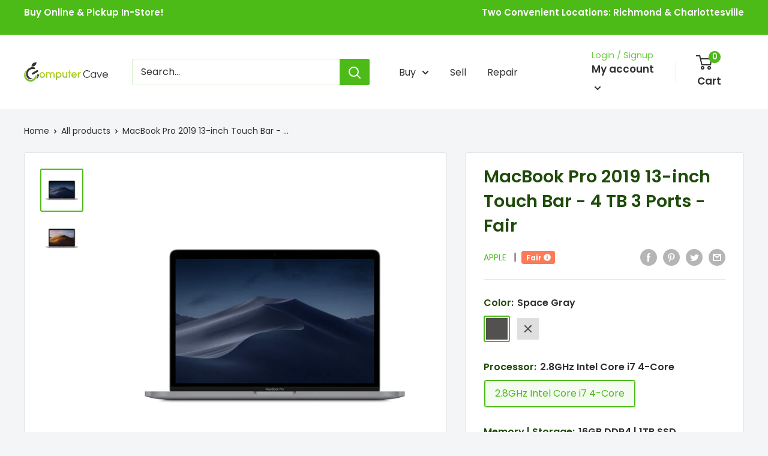

--- FILE ---
content_type: text/html; charset=utf-8
request_url: https://shop.computercave.com/products/copy-of-macbook-pro-2019-13-inch-touch-bar-4-tb-3-ports-fair
body_size: 36867
content:
<!doctype html>

<html class="no-js" lang="en">
  <head>
    <meta charset="utf-8">
    <meta name="viewport" content="width=device-width, initial-scale=1.0, height=device-height, minimum-scale=1.0, maximum-scale=1.0">
    <meta name="theme-color" content="#4cbb17"><title>MacBook Pro 2019 13-inch Touch Bar - 4 TB 3 Ports - Fair
</title><meta name="description" content="Manufacturer: AppleProduct Line: MacBook ProModel: A1989Screen Size: 13-inch Retina DisplayRelease Date: May 21, 2019Operating System: Big Sur (Latest) Condition: ﻿Used - Fair Screen: ﻿May have micro-scratches, or keyboard marks; no visible scratches or marks when the screen is on. Housing: May have signs of wear from "><link rel="canonical" href="https://shop.computercave.com/products/copy-of-macbook-pro-2019-13-inch-touch-bar-4-tb-3-ports-fair"><link rel="shortcut icon" href="//shop.computercave.com/cdn/shop/files/cropped-computer-cave-green-black-transparent_96x96.png?v=1633888436" type="image/png"><link rel="preload" as="style" href="//shop.computercave.com/cdn/shop/t/6/assets/theme.css?v=54728300682725421161636627190">
    <link rel="preload" as="script" href="//shop.computercave.com/cdn/shop/t/6/assets/theme.js?v=50548662885519468661641849690">
    <link rel="preconnect" href="https://cdn.shopify.com">
    <link rel="preconnect" href="https://fonts.shopifycdn.com">
    <link rel="dns-prefetch" href="https://productreviews.shopifycdn.com">
    <link rel="dns-prefetch" href="https://ajax.googleapis.com">
    <link rel="dns-prefetch" href="https://maps.googleapis.com">
    <link rel="dns-prefetch" href="https://maps.gstatic.com">

    <meta property="og:type" content="product">
  <meta property="og:title" content="MacBook Pro 2019 13-inch Touch Bar - 4 TB 3 Ports - Fair"><meta property="og:image" content="http://shop.computercave.com/cdn/shop/products/2019MacBookProRetinaUSBC13SpaceGray_117994ed-099e-47d2-9fad-31682a89c52e.png?v=1634162149">
    <meta property="og:image:secure_url" content="https://shop.computercave.com/cdn/shop/products/2019MacBookProRetinaUSBC13SpaceGray_117994ed-099e-47d2-9fad-31682a89c52e.png?v=1634162149">
    <meta property="og:image:width" content="4000">
    <meta property="og:image:height" content="4000"><meta property="product:price:amount" content="599.99">
  <meta property="product:price:currency" content="USD"><meta property="og:description" content="Manufacturer: AppleProduct Line: MacBook ProModel: A1989Screen Size: 13-inch Retina DisplayRelease Date: May 21, 2019Operating System: Big Sur (Latest) Condition: ﻿Used - Fair Screen: ﻿May have micro-scratches, or keyboard marks; no visible scratches or marks when the screen is on. Housing: May have signs of wear from "><meta property="og:url" content="https://shop.computercave.com/products/copy-of-macbook-pro-2019-13-inch-touch-bar-4-tb-3-ports-fair">
<meta property="og:site_name" content="Computer Cave"><meta name="twitter:card" content="summary"><meta name="twitter:title" content="MacBook Pro 2019 13-inch Touch Bar - 4 TB 3 Ports - Fair">
  <meta name="twitter:description" content="Manufacturer: AppleProduct Line: MacBook ProModel: A1989Screen Size: 13-inch Retina DisplayRelease Date: May 21, 2019Operating System: Big Sur (Latest)
Condition: ﻿Used - Fair

Screen: ﻿May have micro-scratches, or keyboard marks; no visible scratches or marks when the screen is on.
Housing: May have signs of wear from heavy use; scratches or scuffing that can be felt, small dings on edges, bent corners.
Keyboard/Trackpad: May have signs of wear from regular use; micro-scratches that cannot be felt.


">
  <meta name="twitter:image" content="https://shop.computercave.com/cdn/shop/products/2019MacBookProRetinaUSBC13SpaceGray_117994ed-099e-47d2-9fad-31682a89c52e_600x600_crop_center.png?v=1634162149">
    <link rel="preload" href="//shop.computercave.com/cdn/fonts/poppins/poppins_n6.aa29d4918bc243723d56b59572e18228ed0786f6.woff2" as="font" type="font/woff2" crossorigin><link rel="preload" href="//shop.computercave.com/cdn/fonts/poppins/poppins_n4.0ba78fa5af9b0e1a374041b3ceaadf0a43b41362.woff2" as="font" type="font/woff2" crossorigin><style>
  @font-face {
  font-family: Poppins;
  font-weight: 600;
  font-style: normal;
  font-display: swap;
  src: url("//shop.computercave.com/cdn/fonts/poppins/poppins_n6.aa29d4918bc243723d56b59572e18228ed0786f6.woff2") format("woff2"),
       url("//shop.computercave.com/cdn/fonts/poppins/poppins_n6.5f815d845fe073750885d5b7e619ee00e8111208.woff") format("woff");
}

  @font-face {
  font-family: Poppins;
  font-weight: 400;
  font-style: normal;
  font-display: swap;
  src: url("//shop.computercave.com/cdn/fonts/poppins/poppins_n4.0ba78fa5af9b0e1a374041b3ceaadf0a43b41362.woff2") format("woff2"),
       url("//shop.computercave.com/cdn/fonts/poppins/poppins_n4.214741a72ff2596839fc9760ee7a770386cf16ca.woff") format("woff");
}

@font-face {
  font-family: Poppins;
  font-weight: 600;
  font-style: normal;
  font-display: swap;
  src: url("//shop.computercave.com/cdn/fonts/poppins/poppins_n6.aa29d4918bc243723d56b59572e18228ed0786f6.woff2") format("woff2"),
       url("//shop.computercave.com/cdn/fonts/poppins/poppins_n6.5f815d845fe073750885d5b7e619ee00e8111208.woff") format("woff");
}

@font-face {
  font-family: Poppins;
  font-weight: 600;
  font-style: italic;
  font-display: swap;
  src: url("//shop.computercave.com/cdn/fonts/poppins/poppins_i6.bb8044d6203f492888d626dafda3c2999253e8e9.woff2") format("woff2"),
       url("//shop.computercave.com/cdn/fonts/poppins/poppins_i6.e233dec1a61b1e7dead9f920159eda42280a02c3.woff") format("woff");
}


  @font-face {
  font-family: Poppins;
  font-weight: 700;
  font-style: normal;
  font-display: swap;
  src: url("//shop.computercave.com/cdn/fonts/poppins/poppins_n7.56758dcf284489feb014a026f3727f2f20a54626.woff2") format("woff2"),
       url("//shop.computercave.com/cdn/fonts/poppins/poppins_n7.f34f55d9b3d3205d2cd6f64955ff4b36f0cfd8da.woff") format("woff");
}

  @font-face {
  font-family: Poppins;
  font-weight: 400;
  font-style: italic;
  font-display: swap;
  src: url("//shop.computercave.com/cdn/fonts/poppins/poppins_i4.846ad1e22474f856bd6b81ba4585a60799a9f5d2.woff2") format("woff2"),
       url("//shop.computercave.com/cdn/fonts/poppins/poppins_i4.56b43284e8b52fc64c1fd271f289a39e8477e9ec.woff") format("woff");
}

  @font-face {
  font-family: Poppins;
  font-weight: 700;
  font-style: italic;
  font-display: swap;
  src: url("//shop.computercave.com/cdn/fonts/poppins/poppins_i7.42fd71da11e9d101e1e6c7932199f925f9eea42d.woff2") format("woff2"),
       url("//shop.computercave.com/cdn/fonts/poppins/poppins_i7.ec8499dbd7616004e21155106d13837fff4cf556.woff") format("woff");
}


  :root {
    --default-text-font-size : 15px;
    --base-text-font-size    : 16px;
    --heading-font-family    : Poppins, sans-serif;
    --heading-font-weight    : 600;
    --heading-font-style     : normal;
    --text-font-family       : Poppins, sans-serif;
    --text-font-weight       : 400;
    --text-font-style        : normal;
    --text-font-bolder-weight: 600;
    --text-link-decoration   : normal;

    --text-color               : #312f2f;
    --text-color-rgb           : 49, 47, 47;
    --heading-color            : #1e4b09;
    --border-color             : #e1e3e4;
    --border-color-rgb         : 225, 227, 228;
    --form-border-color        : #d4d6d8;
    --accent-color             : #4cbb17;
    --accent-color-rgb         : 76, 187, 23;
    --link-color               : #4cbb17;
    --link-color-hover         : #30770f;
    --background               : #f3f5f6;
    --secondary-background     : #ffffff;
    --secondary-background-rgb : 255, 255, 255;
    --accent-background        : rgba(76, 187, 23, 0.08);

    --input-background: #ffffff;

    --error-color       : #ff0000;
    --error-background  : rgba(255, 0, 0, 0.07);
    --success-color     : #00aa00;
    --success-background: rgba(0, 170, 0, 0.11);

    --primary-button-background      : #4cbb17;
    --primary-button-background-rgb  : 76, 187, 23;
    --primary-button-text-color      : #ffffff;
    --secondary-button-background    : #ffffff;
    --secondary-button-background-rgb: 255, 255, 255;
    --secondary-button-text-color    : #312f2f;

    --header-background      : #ffffff;
    --header-text-color      : #312f2f;
    --header-light-text-color: #70c945;
    --header-border-color    : rgba(112, 201, 69, 0.3);
    --header-accent-color    : #4cbb17;

    --footer-background-color:    #677279;
    --footer-heading-text-color:  #4cbb17;
    --footer-body-text-color:     #e1e3e4;
    --footer-body-text-color-rgb: 225, 227, 228;
    --footer-accent-color:        #4cbb17;
    --footer-accent-color-rgb:    76, 187, 23;
    --footer-border:              none;
    
    --flickity-arrow-color: #abb1b4;--product-on-sale-accent           : #ee0000;
    --product-on-sale-accent-rgb       : 238, 0, 0;
    --product-on-sale-color            : #ffffff;
    --product-in-stock-color           : #008a00;
    --product-low-stock-color          : #ee0000;
    --product-sold-out-color           : #8a9297;
    --product-custom-label-1-background: #008a00;
    --product-custom-label-1-color     : #ffffff;
    --product-custom-label-2-background: #00a500;
    --product-custom-label-2-color     : #ffffff;
    --product-review-star-color        : #ffbd00;

    --mobile-container-gutter : 20px;
    --desktop-container-gutter: 40px;

    /* Shopify related variables */
    --payment-terms-background-color: #f3f5f6;
  }
</style>

<script>
  // IE11 does not have support for CSS variables, so we have to polyfill them
  if (!(((window || {}).CSS || {}).supports && window.CSS.supports('(--a: 0)'))) {
    const script = document.createElement('script');
    script.type = 'text/javascript';
    script.src = 'https://cdn.jsdelivr.net/npm/css-vars-ponyfill@2';
    script.onload = function() {
      cssVars({});
    };

    document.getElementsByTagName('head')[0].appendChild(script);
  }
</script>


    <script>window.performance && window.performance.mark && window.performance.mark('shopify.content_for_header.start');</script><meta name="facebook-domain-verification" content="zcebklg32a1knxdlvuv2v3i7vzbjb5">
<meta name="google-site-verification" content="FoL9sKfaHylO8z5QGVdjvNX90nMMDpmwENUj2xfZEYs">
<meta id="shopify-digital-wallet" name="shopify-digital-wallet" content="/60394832045/digital_wallets/dialog">
<link rel="alternate" type="application/json+oembed" href="https://shop.computercave.com/products/copy-of-macbook-pro-2019-13-inch-touch-bar-4-tb-3-ports-fair.oembed">
<script async="async" src="/checkouts/internal/preloads.js?locale=en-US"></script>
<script id="shopify-features" type="application/json">{"accessToken":"dc82ec9cedbf2234d0ecf89fb3f90c26","betas":["rich-media-storefront-analytics"],"domain":"shop.computercave.com","predictiveSearch":true,"shopId":60394832045,"locale":"en"}</script>
<script>var Shopify = Shopify || {};
Shopify.shop = "computer-cave.myshopify.com";
Shopify.locale = "en";
Shopify.currency = {"active":"USD","rate":"1.0"};
Shopify.country = "US";
Shopify.theme = {"name":"Theme export  shop-computercave-com-enou-labs-t...","id":127934529709,"schema_name":"Warehouse","schema_version":"2.3.4","theme_store_id":null,"role":"main"};
Shopify.theme.handle = "null";
Shopify.theme.style = {"id":null,"handle":null};
Shopify.cdnHost = "shop.computercave.com/cdn";
Shopify.routes = Shopify.routes || {};
Shopify.routes.root = "/";</script>
<script type="module">!function(o){(o.Shopify=o.Shopify||{}).modules=!0}(window);</script>
<script>!function(o){function n(){var o=[];function n(){o.push(Array.prototype.slice.apply(arguments))}return n.q=o,n}var t=o.Shopify=o.Shopify||{};t.loadFeatures=n(),t.autoloadFeatures=n()}(window);</script>
<script id="shop-js-analytics" type="application/json">{"pageType":"product"}</script>
<script defer="defer" async type="module" src="//shop.computercave.com/cdn/shopifycloud/shop-js/modules/v2/client.init-shop-cart-sync_C5BV16lS.en.esm.js"></script>
<script defer="defer" async type="module" src="//shop.computercave.com/cdn/shopifycloud/shop-js/modules/v2/chunk.common_CygWptCX.esm.js"></script>
<script type="module">
  await import("//shop.computercave.com/cdn/shopifycloud/shop-js/modules/v2/client.init-shop-cart-sync_C5BV16lS.en.esm.js");
await import("//shop.computercave.com/cdn/shopifycloud/shop-js/modules/v2/chunk.common_CygWptCX.esm.js");

  window.Shopify.SignInWithShop?.initShopCartSync?.({"fedCMEnabled":true,"windoidEnabled":true});

</script>
<script>(function() {
  var isLoaded = false;
  function asyncLoad() {
    if (isLoaded) return;
    isLoaded = true;
    var urls = ["https:\/\/cdn.shopify.com\/s\/files\/1\/0603\/9483\/2045\/t\/6\/assets\/affirmShopify.js?v=1657217810\u0026shop=computer-cave.myshopify.com"];
    for (var i = 0; i < urls.length; i++) {
      var s = document.createElement('script');
      s.type = 'text/javascript';
      s.async = true;
      s.src = urls[i];
      var x = document.getElementsByTagName('script')[0];
      x.parentNode.insertBefore(s, x);
    }
  };
  if(window.attachEvent) {
    window.attachEvent('onload', asyncLoad);
  } else {
    window.addEventListener('load', asyncLoad, false);
  }
})();</script>
<script id="__st">var __st={"a":60394832045,"offset":-18000,"reqid":"72ff9454-4241-47ca-afd9-3c297cc68f8b-1768733093","pageurl":"shop.computercave.com\/products\/copy-of-macbook-pro-2019-13-inch-touch-bar-4-tb-3-ports-fair","u":"2fd11741af6b","p":"product","rtyp":"product","rid":7015859683501};</script>
<script>window.ShopifyPaypalV4VisibilityTracking = true;</script>
<script id="captcha-bootstrap">!function(){'use strict';const t='contact',e='account',n='new_comment',o=[[t,t],['blogs',n],['comments',n],[t,'customer']],c=[[e,'customer_login'],[e,'guest_login'],[e,'recover_customer_password'],[e,'create_customer']],r=t=>t.map((([t,e])=>`form[action*='/${t}']:not([data-nocaptcha='true']) input[name='form_type'][value='${e}']`)).join(','),a=t=>()=>t?[...document.querySelectorAll(t)].map((t=>t.form)):[];function s(){const t=[...o],e=r(t);return a(e)}const i='password',u='form_key',d=['recaptcha-v3-token','g-recaptcha-response','h-captcha-response',i],f=()=>{try{return window.sessionStorage}catch{return}},m='__shopify_v',_=t=>t.elements[u];function p(t,e,n=!1){try{const o=window.sessionStorage,c=JSON.parse(o.getItem(e)),{data:r}=function(t){const{data:e,action:n}=t;return t[m]||n?{data:e,action:n}:{data:t,action:n}}(c);for(const[e,n]of Object.entries(r))t.elements[e]&&(t.elements[e].value=n);n&&o.removeItem(e)}catch(o){console.error('form repopulation failed',{error:o})}}const l='form_type',E='cptcha';function T(t){t.dataset[E]=!0}const w=window,h=w.document,L='Shopify',v='ce_forms',y='captcha';let A=!1;((t,e)=>{const n=(g='f06e6c50-85a8-45c8-87d0-21a2b65856fe',I='https://cdn.shopify.com/shopifycloud/storefront-forms-hcaptcha/ce_storefront_forms_captcha_hcaptcha.v1.5.2.iife.js',D={infoText:'Protected by hCaptcha',privacyText:'Privacy',termsText:'Terms'},(t,e,n)=>{const o=w[L][v],c=o.bindForm;if(c)return c(t,g,e,D).then(n);var r;o.q.push([[t,g,e,D],n]),r=I,A||(h.body.append(Object.assign(h.createElement('script'),{id:'captcha-provider',async:!0,src:r})),A=!0)});var g,I,D;w[L]=w[L]||{},w[L][v]=w[L][v]||{},w[L][v].q=[],w[L][y]=w[L][y]||{},w[L][y].protect=function(t,e){n(t,void 0,e),T(t)},Object.freeze(w[L][y]),function(t,e,n,w,h,L){const[v,y,A,g]=function(t,e,n){const i=e?o:[],u=t?c:[],d=[...i,...u],f=r(d),m=r(i),_=r(d.filter((([t,e])=>n.includes(e))));return[a(f),a(m),a(_),s()]}(w,h,L),I=t=>{const e=t.target;return e instanceof HTMLFormElement?e:e&&e.form},D=t=>v().includes(t);t.addEventListener('submit',(t=>{const e=I(t);if(!e)return;const n=D(e)&&!e.dataset.hcaptchaBound&&!e.dataset.recaptchaBound,o=_(e),c=g().includes(e)&&(!o||!o.value);(n||c)&&t.preventDefault(),c&&!n&&(function(t){try{if(!f())return;!function(t){const e=f();if(!e)return;const n=_(t);if(!n)return;const o=n.value;o&&e.removeItem(o)}(t);const e=Array.from(Array(32),(()=>Math.random().toString(36)[2])).join('');!function(t,e){_(t)||t.append(Object.assign(document.createElement('input'),{type:'hidden',name:u})),t.elements[u].value=e}(t,e),function(t,e){const n=f();if(!n)return;const o=[...t.querySelectorAll(`input[type='${i}']`)].map((({name:t})=>t)),c=[...d,...o],r={};for(const[a,s]of new FormData(t).entries())c.includes(a)||(r[a]=s);n.setItem(e,JSON.stringify({[m]:1,action:t.action,data:r}))}(t,e)}catch(e){console.error('failed to persist form',e)}}(e),e.submit())}));const S=(t,e)=>{t&&!t.dataset[E]&&(n(t,e.some((e=>e===t))),T(t))};for(const o of['focusin','change'])t.addEventListener(o,(t=>{const e=I(t);D(e)&&S(e,y())}));const B=e.get('form_key'),M=e.get(l),P=B&&M;t.addEventListener('DOMContentLoaded',(()=>{const t=y();if(P)for(const e of t)e.elements[l].value===M&&p(e,B);[...new Set([...A(),...v().filter((t=>'true'===t.dataset.shopifyCaptcha))])].forEach((e=>S(e,t)))}))}(h,new URLSearchParams(w.location.search),n,t,e,['guest_login'])})(!0,!0)}();</script>
<script integrity="sha256-4kQ18oKyAcykRKYeNunJcIwy7WH5gtpwJnB7kiuLZ1E=" data-source-attribution="shopify.loadfeatures" defer="defer" src="//shop.computercave.com/cdn/shopifycloud/storefront/assets/storefront/load_feature-a0a9edcb.js" crossorigin="anonymous"></script>
<script data-source-attribution="shopify.dynamic_checkout.dynamic.init">var Shopify=Shopify||{};Shopify.PaymentButton=Shopify.PaymentButton||{isStorefrontPortableWallets:!0,init:function(){window.Shopify.PaymentButton.init=function(){};var t=document.createElement("script");t.src="https://shop.computercave.com/cdn/shopifycloud/portable-wallets/latest/portable-wallets.en.js",t.type="module",document.head.appendChild(t)}};
</script>
<script data-source-attribution="shopify.dynamic_checkout.buyer_consent">
  function portableWalletsHideBuyerConsent(e){var t=document.getElementById("shopify-buyer-consent"),n=document.getElementById("shopify-subscription-policy-button");t&&n&&(t.classList.add("hidden"),t.setAttribute("aria-hidden","true"),n.removeEventListener("click",e))}function portableWalletsShowBuyerConsent(e){var t=document.getElementById("shopify-buyer-consent"),n=document.getElementById("shopify-subscription-policy-button");t&&n&&(t.classList.remove("hidden"),t.removeAttribute("aria-hidden"),n.addEventListener("click",e))}window.Shopify?.PaymentButton&&(window.Shopify.PaymentButton.hideBuyerConsent=portableWalletsHideBuyerConsent,window.Shopify.PaymentButton.showBuyerConsent=portableWalletsShowBuyerConsent);
</script>
<script>
  function portableWalletsCleanup(e){e&&e.src&&console.error("Failed to load portable wallets script "+e.src);var t=document.querySelectorAll("shopify-accelerated-checkout .shopify-payment-button__skeleton, shopify-accelerated-checkout-cart .wallet-cart-button__skeleton"),e=document.getElementById("shopify-buyer-consent");for(let e=0;e<t.length;e++)t[e].remove();e&&e.remove()}function portableWalletsNotLoadedAsModule(e){e instanceof ErrorEvent&&"string"==typeof e.message&&e.message.includes("import.meta")&&"string"==typeof e.filename&&e.filename.includes("portable-wallets")&&(window.removeEventListener("error",portableWalletsNotLoadedAsModule),window.Shopify.PaymentButton.failedToLoad=e,"loading"===document.readyState?document.addEventListener("DOMContentLoaded",window.Shopify.PaymentButton.init):window.Shopify.PaymentButton.init())}window.addEventListener("error",portableWalletsNotLoadedAsModule);
</script>

<script type="module" src="https://shop.computercave.com/cdn/shopifycloud/portable-wallets/latest/portable-wallets.en.js" onError="portableWalletsCleanup(this)" crossorigin="anonymous"></script>
<script nomodule>
  document.addEventListener("DOMContentLoaded", portableWalletsCleanup);
</script>

<link id="shopify-accelerated-checkout-styles" rel="stylesheet" media="screen" href="https://shop.computercave.com/cdn/shopifycloud/portable-wallets/latest/accelerated-checkout-backwards-compat.css" crossorigin="anonymous">
<style id="shopify-accelerated-checkout-cart">
        #shopify-buyer-consent {
  margin-top: 1em;
  display: inline-block;
  width: 100%;
}

#shopify-buyer-consent.hidden {
  display: none;
}

#shopify-subscription-policy-button {
  background: none;
  border: none;
  padding: 0;
  text-decoration: underline;
  font-size: inherit;
  cursor: pointer;
}

#shopify-subscription-policy-button::before {
  box-shadow: none;
}

      </style>

<script>window.performance && window.performance.mark && window.performance.mark('shopify.content_for_header.end');</script>

    <link rel="stylesheet" href="//shop.computercave.com/cdn/shop/t/6/assets/theme.css?v=54728300682725421161636627190">

    
  <script type="application/ld+json">
  {
    "@context": "http://schema.org",
    "@type": "Product",
    "offers": [{
          "@type": "Offer",
          "name": "Space Gray \/ 2.4GHz Intel Core i5 4-Core \/ 8GB DDR4 | 256GB SSD",
          "availability":"https://schema.org/OutOfStock",
          "price": 849.99,
          "priceCurrency": "USD",
          "priceValidUntil": "2026-01-28","sku": "18197","url": "/products/copy-of-macbook-pro-2019-13-inch-touch-bar-4-tb-3-ports-fair?variant=40940562317485"
        },
{
          "@type": "Offer",
          "name": "Space Gray \/ 2.4GHz Intel Core i5 4-Core \/ 8GB DDR4 | 512GB SSD",
          "availability":"https://schema.org/OutOfStock",
          "price": 0.0,
          "priceCurrency": "USD",
          "priceValidUntil": "2026-01-28","sku": "18198","url": "/products/copy-of-macbook-pro-2019-13-inch-touch-bar-4-tb-3-ports-fair?variant=40940562350253"
        },
{
          "@type": "Offer",
          "name": "Space Gray \/ 2.4GHz Intel Core i5 4-Core \/ 8GB DDR4 | 1TB SSD",
          "availability":"https://schema.org/OutOfStock",
          "price": 0.0,
          "priceCurrency": "USD",
          "priceValidUntil": "2026-01-28","sku": "18199","url": "/products/copy-of-macbook-pro-2019-13-inch-touch-bar-4-tb-3-ports-fair?variant=40940562383021"
        },
{
          "@type": "Offer",
          "name": "Space Gray \/ 2.4GHz Intel Core i5 4-Core \/ 8GB DDR4 | 2TB SSD",
          "availability":"https://schema.org/OutOfStock",
          "price": 0.0,
          "priceCurrency": "USD",
          "priceValidUntil": "2026-01-28","sku": "18200","url": "/products/copy-of-macbook-pro-2019-13-inch-touch-bar-4-tb-3-ports-fair?variant=40940562415789"
        },
{
          "@type": "Offer",
          "name": "Space Gray \/ 2.4GHz Intel Core i5 4-Core \/ 16GB DDR4 | 256GB SSD",
          "availability":"https://schema.org/OutOfStock",
          "price": 0.0,
          "priceCurrency": "USD",
          "priceValidUntil": "2026-01-28","sku": "18201","url": "/products/copy-of-macbook-pro-2019-13-inch-touch-bar-4-tb-3-ports-fair?variant=40940562448557"
        },
{
          "@type": "Offer",
          "name": "Space Gray \/ 2.4GHz Intel Core i5 4-Core \/ 16GB DDR4 | 512GB SSD",
          "availability":"https://schema.org/OutOfStock",
          "price": 0.0,
          "priceCurrency": "USD",
          "priceValidUntil": "2026-01-28","sku": "18202","url": "/products/copy-of-macbook-pro-2019-13-inch-touch-bar-4-tb-3-ports-fair?variant=40940562481325"
        },
{
          "@type": "Offer",
          "name": "Space Gray \/ 2.4GHz Intel Core i5 4-Core \/ 16GB DDR4 | 1TB SSD",
          "availability":"https://schema.org/OutOfStock",
          "price": 0.0,
          "priceCurrency": "USD",
          "priceValidUntil": "2026-01-28","sku": "18203","url": "/products/copy-of-macbook-pro-2019-13-inch-touch-bar-4-tb-3-ports-fair?variant=40940562514093"
        },
{
          "@type": "Offer",
          "name": "Space Gray \/ 2.4GHz Intel Core i5 4-Core \/ 16GB DDR4 | 2TB SSD",
          "availability":"https://schema.org/OutOfStock",
          "price": 0.0,
          "priceCurrency": "USD",
          "priceValidUntil": "2026-01-28","sku": "18204","url": "/products/copy-of-macbook-pro-2019-13-inch-touch-bar-4-tb-3-ports-fair?variant=40940562546861"
        },
{
          "@type": "Offer",
          "name": "Space Gray \/ 2.8GHz Intel Core i7 4-Core \/ 8GB DDR4 | 256GB SSD",
          "availability":"https://schema.org/OutOfStock",
          "price": 0.0,
          "priceCurrency": "USD",
          "priceValidUntil": "2026-01-28","sku": "18205","url": "/products/copy-of-macbook-pro-2019-13-inch-touch-bar-4-tb-3-ports-fair?variant=40940562579629"
        },
{
          "@type": "Offer",
          "name": "Space Gray \/ 2.8GHz Intel Core i7 4-Core \/ 8GB DDR4 | 512GB SSD",
          "availability":"https://schema.org/OutOfStock",
          "price": 0.0,
          "priceCurrency": "USD",
          "priceValidUntil": "2026-01-28","sku": "18206","url": "/products/copy-of-macbook-pro-2019-13-inch-touch-bar-4-tb-3-ports-fair?variant=40940562612397"
        },
{
          "@type": "Offer",
          "name": "Space Gray \/ 2.8GHz Intel Core i7 4-Core \/ 8GB DDR4 | 1TB SSD",
          "availability":"https://schema.org/OutOfStock",
          "price": 0.0,
          "priceCurrency": "USD",
          "priceValidUntil": "2026-01-28","sku": "18207","url": "/products/copy-of-macbook-pro-2019-13-inch-touch-bar-4-tb-3-ports-fair?variant=40940562645165"
        },
{
          "@type": "Offer",
          "name": "Space Gray \/ 2.8GHz Intel Core i7 4-Core \/ 8GB DDR4 | 2TB SSD",
          "availability":"https://schema.org/OutOfStock",
          "price": 0.0,
          "priceCurrency": "USD",
          "priceValidUntil": "2026-01-28","sku": "18208","url": "/products/copy-of-macbook-pro-2019-13-inch-touch-bar-4-tb-3-ports-fair?variant=40940562677933"
        },
{
          "@type": "Offer",
          "name": "Space Gray \/ 2.8GHz Intel Core i7 4-Core \/ 16GB DDR4 | 256GB SSD",
          "availability":"https://schema.org/OutOfStock",
          "price": 0.0,
          "priceCurrency": "USD",
          "priceValidUntil": "2026-01-28","sku": "18209","url": "/products/copy-of-macbook-pro-2019-13-inch-touch-bar-4-tb-3-ports-fair?variant=40940562710701"
        },
{
          "@type": "Offer",
          "name": "Space Gray \/ 2.8GHz Intel Core i7 4-Core \/ 16GB DDR4 | 512GB SSD",
          "availability":"https://schema.org/OutOfStock",
          "price": 0.0,
          "priceCurrency": "USD",
          "priceValidUntil": "2026-01-28","sku": "18210","url": "/products/copy-of-macbook-pro-2019-13-inch-touch-bar-4-tb-3-ports-fair?variant=40940562743469"
        },
{
          "@type": "Offer",
          "name": "Space Gray \/ 2.8GHz Intel Core i7 4-Core \/ 16GB DDR4 | 1TB SSD",
          "availability":"https://schema.org/InStock",
          "price": 599.99,
          "priceCurrency": "USD",
          "priceValidUntil": "2026-01-28","sku": "18211","url": "/products/copy-of-macbook-pro-2019-13-inch-touch-bar-4-tb-3-ports-fair?variant=40940562776237"
        },
{
          "@type": "Offer",
          "name": "Space Gray \/ 2.8GHz Intel Core i7 4-Core \/ 16GB DDR4 | 2TB SSD",
          "availability":"https://schema.org/OutOfStock",
          "price": 0.0,
          "priceCurrency": "USD",
          "priceValidUntil": "2026-01-28","sku": "18212","url": "/products/copy-of-macbook-pro-2019-13-inch-touch-bar-4-tb-3-ports-fair?variant=40940562809005"
        },
{
          "@type": "Offer",
          "name": "Silver \/ 2.4GHz Intel Core i5 4-Core \/ 8GB DDR4 | 256GB SSD",
          "availability":"https://schema.org/OutOfStock",
          "price": 0.0,
          "priceCurrency": "USD",
          "priceValidUntil": "2026-01-28","sku": "18213","url": "/products/copy-of-macbook-pro-2019-13-inch-touch-bar-4-tb-3-ports-fair?variant=40940562841773"
        },
{
          "@type": "Offer",
          "name": "Silver \/ 2.4GHz Intel Core i5 4-Core \/ 8GB DDR4 | 512GB SSD",
          "availability":"https://schema.org/OutOfStock",
          "price": 0.0,
          "priceCurrency": "USD",
          "priceValidUntil": "2026-01-28","sku": "18214","url": "/products/copy-of-macbook-pro-2019-13-inch-touch-bar-4-tb-3-ports-fair?variant=40940562874541"
        },
{
          "@type": "Offer",
          "name": "Silver \/ 2.4GHz Intel Core i5 4-Core \/ 8GB DDR4 | 1TB SSD",
          "availability":"https://schema.org/OutOfStock",
          "price": 0.0,
          "priceCurrency": "USD",
          "priceValidUntil": "2026-01-28","sku": "18215","url": "/products/copy-of-macbook-pro-2019-13-inch-touch-bar-4-tb-3-ports-fair?variant=40940562907309"
        },
{
          "@type": "Offer",
          "name": "Silver \/ 2.4GHz Intel Core i5 4-Core \/ 8GB DDR4 | 2TB SSD",
          "availability":"https://schema.org/OutOfStock",
          "price": 0.0,
          "priceCurrency": "USD",
          "priceValidUntil": "2026-01-28","sku": "18216","url": "/products/copy-of-macbook-pro-2019-13-inch-touch-bar-4-tb-3-ports-fair?variant=40940562940077"
        },
{
          "@type": "Offer",
          "name": "Silver \/ 2.4GHz Intel Core i5 4-Core \/ 16GB DDR4 | 256GB SSD",
          "availability":"https://schema.org/OutOfStock",
          "price": 0.0,
          "priceCurrency": "USD",
          "priceValidUntil": "2026-01-28","sku": "18217","url": "/products/copy-of-macbook-pro-2019-13-inch-touch-bar-4-tb-3-ports-fair?variant=40940562972845"
        },
{
          "@type": "Offer",
          "name": "Silver \/ 2.4GHz Intel Core i5 4-Core \/ 16GB DDR4 | 512GB SSD",
          "availability":"https://schema.org/OutOfStock",
          "price": 0.0,
          "priceCurrency": "USD",
          "priceValidUntil": "2026-01-28","sku": "18218","url": "/products/copy-of-macbook-pro-2019-13-inch-touch-bar-4-tb-3-ports-fair?variant=40940563005613"
        },
{
          "@type": "Offer",
          "name": "Silver \/ 2.4GHz Intel Core i5 4-Core \/ 16GB DDR4 | 1TB SSD",
          "availability":"https://schema.org/OutOfStock",
          "price": 0.0,
          "priceCurrency": "USD",
          "priceValidUntil": "2026-01-28","sku": "18219","url": "/products/copy-of-macbook-pro-2019-13-inch-touch-bar-4-tb-3-ports-fair?variant=40940563038381"
        },
{
          "@type": "Offer",
          "name": "Silver \/ 2.4GHz Intel Core i5 4-Core \/ 16GB DDR4 | 2TB SSD",
          "availability":"https://schema.org/OutOfStock",
          "price": 0.0,
          "priceCurrency": "USD",
          "priceValidUntil": "2026-01-28","sku": "18220","url": "/products/copy-of-macbook-pro-2019-13-inch-touch-bar-4-tb-3-ports-fair?variant=40940563071149"
        },
{
          "@type": "Offer",
          "name": "Silver \/ 2.8GHz Intel Core i7 4-Core \/ 8GB DDR4 | 256GB SSD",
          "availability":"https://schema.org/OutOfStock",
          "price": 0.0,
          "priceCurrency": "USD",
          "priceValidUntil": "2026-01-28","sku": "18221","url": "/products/copy-of-macbook-pro-2019-13-inch-touch-bar-4-tb-3-ports-fair?variant=40940563136685"
        },
{
          "@type": "Offer",
          "name": "Silver \/ 2.8GHz Intel Core i7 4-Core \/ 8GB DDR4 | 512GB SSD",
          "availability":"https://schema.org/OutOfStock",
          "price": 0.0,
          "priceCurrency": "USD",
          "priceValidUntil": "2026-01-28","sku": "18222","url": "/products/copy-of-macbook-pro-2019-13-inch-touch-bar-4-tb-3-ports-fair?variant=40940563169453"
        },
{
          "@type": "Offer",
          "name": "Silver \/ 2.8GHz Intel Core i7 4-Core \/ 8GB DDR4 | 1TB SSD",
          "availability":"https://schema.org/OutOfStock",
          "price": 0.0,
          "priceCurrency": "USD",
          "priceValidUntil": "2026-01-28","sku": "18223","url": "/products/copy-of-macbook-pro-2019-13-inch-touch-bar-4-tb-3-ports-fair?variant=40940563202221"
        },
{
          "@type": "Offer",
          "name": "Silver \/ 2.8GHz Intel Core i7 4-Core \/ 8GB DDR4 | 2TB SSD",
          "availability":"https://schema.org/OutOfStock",
          "price": 0.0,
          "priceCurrency": "USD",
          "priceValidUntil": "2026-01-28","sku": "18224","url": "/products/copy-of-macbook-pro-2019-13-inch-touch-bar-4-tb-3-ports-fair?variant=40940563234989"
        },
{
          "@type": "Offer",
          "name": "Silver \/ 2.8GHz Intel Core i7 4-Core \/ 16GB DDR4 | 256GB SSD",
          "availability":"https://schema.org/OutOfStock",
          "price": 0.0,
          "priceCurrency": "USD",
          "priceValidUntil": "2026-01-28","sku": "18225","url": "/products/copy-of-macbook-pro-2019-13-inch-touch-bar-4-tb-3-ports-fair?variant=40940563267757"
        },
{
          "@type": "Offer",
          "name": "Silver \/ 2.8GHz Intel Core i7 4-Core \/ 16GB DDR4 | 512GB SSD",
          "availability":"https://schema.org/OutOfStock",
          "price": 0.0,
          "priceCurrency": "USD",
          "priceValidUntil": "2026-01-28","sku": "18226","url": "/products/copy-of-macbook-pro-2019-13-inch-touch-bar-4-tb-3-ports-fair?variant=40940563300525"
        },
{
          "@type": "Offer",
          "name": "Silver \/ 2.8GHz Intel Core i7 4-Core \/ 16GB DDR4 | 1TB SSD",
          "availability":"https://schema.org/OutOfStock",
          "price": 0.0,
          "priceCurrency": "USD",
          "priceValidUntil": "2026-01-28","sku": "18227","url": "/products/copy-of-macbook-pro-2019-13-inch-touch-bar-4-tb-3-ports-fair?variant=40940563333293"
        },
{
          "@type": "Offer",
          "name": "Silver \/ 2.8GHz Intel Core i7 4-Core \/ 16GB DDR4 | 2TB SSD",
          "availability":"https://schema.org/OutOfStock",
          "price": 0.0,
          "priceCurrency": "USD",
          "priceValidUntil": "2026-01-28","sku": "18228","url": "/products/copy-of-macbook-pro-2019-13-inch-touch-bar-4-tb-3-ports-fair?variant=40940563366061"
        }
],
    "brand": {
      "name": "Apple"
    },
    "name": "MacBook Pro 2019 13-inch Touch Bar - 4 TB 3 Ports - Fair",
    "description": "Manufacturer: AppleProduct Line: MacBook ProModel: A1989Screen Size: 13-inch Retina DisplayRelease Date: May 21, 2019Operating System: Big Sur (Latest)\nCondition: ﻿Used - Fair\n\nScreen: ﻿May have micro-scratches, or keyboard marks; no visible scratches or marks when the screen is on.\nHousing: May have signs of wear from heavy use; scratches or scuffing that can be felt, small dings on edges, bent corners.\nKeyboard\/Trackpad: May have signs of wear from regular use; micro-scratches that cannot be felt.\n\n\n",
    "category": "Laptops",
    "url": "/products/copy-of-macbook-pro-2019-13-inch-touch-bar-4-tb-3-ports-fair",
    "sku": "18211",
    "image": {
      "@type": "ImageObject",
      "url": "https://shop.computercave.com/cdn/shop/products/2019MacBookProRetinaUSBC13SpaceGray_117994ed-099e-47d2-9fad-31682a89c52e_1024x.png?v=1634162149",
      "image": "https://shop.computercave.com/cdn/shop/products/2019MacBookProRetinaUSBC13SpaceGray_117994ed-099e-47d2-9fad-31682a89c52e_1024x.png?v=1634162149",
      "name": "MacBook Pro 2019 13-inch Touch Bar - 4 TB 3 Ports - Fair",
      "width": "1024",
      "height": "1024"
    }
  }
  </script>



  <script type="application/ld+json">
  {
    "@context": "http://schema.org",
    "@type": "BreadcrumbList",
  "itemListElement": [{
      "@type": "ListItem",
      "position": 1,
      "name": "Home",
      "item": "https://shop.computercave.com"
    },{
          "@type": "ListItem",
          "position": 2,
          "name": "MacBook Pro 2019 13-inch Touch Bar - 4 TB 3 Ports - Fair",
          "item": "https://shop.computercave.com/products/copy-of-macbook-pro-2019-13-inch-touch-bar-4-tb-3-ports-fair"
        }]
  }
  </script>


    <script>
      // This allows to expose several variables to the global scope, to be used in scripts
      window.theme = {
        pageType: "product",
        cartCount: 0,
        moneyFormat: "${{amount}}",
        moneyWithCurrencyFormat: "${{amount}} USD",
        currencyCodeEnabled: false,
        showDiscount: true,
        discountMode: "saving",
        searchMode: "product,article",
        searchUnavailableProducts: "last",
        cartType: "drawer"
      };

      window.routes = {
        rootUrl: "\/",
        rootUrlWithoutSlash: '',
        cartUrl: "\/cart",
        cartAddUrl: "\/cart\/add",
        cartChangeUrl: "\/cart\/change",
        searchUrl: "\/search",
        productRecommendationsUrl: "\/recommendations\/products"
      };

      window.languages = {
        productRegularPrice: "Regular price",
        productSalePrice: "Sale price",
        collectionOnSaleLabel: "Save {{savings}}",
        productFormUnavailable: "Unavailable",
        productFormAddToCart: "Add to cart",
        productFormSoldOut: "Sold out",
        productAdded: "Product has been added to your cart",
        productAddedShort: "Added!",
        shippingEstimatorNoResults: "No shipping could be found for your address.",
        shippingEstimatorOneResult: "There is one shipping rate for your address:",
        shippingEstimatorMultipleResults: "There are {{count}} shipping rates for your address:",
        shippingEstimatorErrors: "There are some errors:"
      };

      window.lazySizesConfig = {
        loadHidden: false,
        hFac: 0.8,
        expFactor: 3,
        customMedia: {
          '--phone': '(max-width: 640px)',
          '--tablet': '(min-width: 641px) and (max-width: 1023px)',
          '--lap': '(min-width: 1024px)'
        }
      };

      document.documentElement.className = document.documentElement.className.replace('no-js', 'js');
    </script><script src="//shop.computercave.com/cdn/shop/t/6/assets/theme.js?v=50548662885519468661641849690" defer></script>
    <script src="//shop.computercave.com/cdn/shop/t/6/assets/custom.js?v=102476495355921946141636613566" defer></script><script>
        (function () {
          window.onpageshow = function() {
            // We force re-freshing the cart content onpageshow, as most browsers will serve a cache copy when hitting the
            // back button, which cause staled data
            document.documentElement.dispatchEvent(new CustomEvent('cart:refresh', {
              bubbles: true,
              detail: {scrollToTop: false}
            }));
          };
        })();
      </script><!-- "snippets/shogun-head.liquid" was not rendered, the associated app was uninstalled -->
<link href="https://monorail-edge.shopifysvc.com" rel="dns-prefetch">
<script>(function(){if ("sendBeacon" in navigator && "performance" in window) {try {var session_token_from_headers = performance.getEntriesByType('navigation')[0].serverTiming.find(x => x.name == '_s').description;} catch {var session_token_from_headers = undefined;}var session_cookie_matches = document.cookie.match(/_shopify_s=([^;]*)/);var session_token_from_cookie = session_cookie_matches && session_cookie_matches.length === 2 ? session_cookie_matches[1] : "";var session_token = session_token_from_headers || session_token_from_cookie || "";function handle_abandonment_event(e) {var entries = performance.getEntries().filter(function(entry) {return /monorail-edge.shopifysvc.com/.test(entry.name);});if (!window.abandonment_tracked && entries.length === 0) {window.abandonment_tracked = true;var currentMs = Date.now();var navigation_start = performance.timing.navigationStart;var payload = {shop_id: 60394832045,url: window.location.href,navigation_start,duration: currentMs - navigation_start,session_token,page_type: "product"};window.navigator.sendBeacon("https://monorail-edge.shopifysvc.com/v1/produce", JSON.stringify({schema_id: "online_store_buyer_site_abandonment/1.1",payload: payload,metadata: {event_created_at_ms: currentMs,event_sent_at_ms: currentMs}}));}}window.addEventListener('pagehide', handle_abandonment_event);}}());</script>
<script id="web-pixels-manager-setup">(function e(e,d,r,n,o){if(void 0===o&&(o={}),!Boolean(null===(a=null===(i=window.Shopify)||void 0===i?void 0:i.analytics)||void 0===a?void 0:a.replayQueue)){var i,a;window.Shopify=window.Shopify||{};var t=window.Shopify;t.analytics=t.analytics||{};var s=t.analytics;s.replayQueue=[],s.publish=function(e,d,r){return s.replayQueue.push([e,d,r]),!0};try{self.performance.mark("wpm:start")}catch(e){}var l=function(){var e={modern:/Edge?\/(1{2}[4-9]|1[2-9]\d|[2-9]\d{2}|\d{4,})\.\d+(\.\d+|)|Firefox\/(1{2}[4-9]|1[2-9]\d|[2-9]\d{2}|\d{4,})\.\d+(\.\d+|)|Chrom(ium|e)\/(9{2}|\d{3,})\.\d+(\.\d+|)|(Maci|X1{2}).+ Version\/(15\.\d+|(1[6-9]|[2-9]\d|\d{3,})\.\d+)([,.]\d+|)( \(\w+\)|)( Mobile\/\w+|) Safari\/|Chrome.+OPR\/(9{2}|\d{3,})\.\d+\.\d+|(CPU[ +]OS|iPhone[ +]OS|CPU[ +]iPhone|CPU IPhone OS|CPU iPad OS)[ +]+(15[._]\d+|(1[6-9]|[2-9]\d|\d{3,})[._]\d+)([._]\d+|)|Android:?[ /-](13[3-9]|1[4-9]\d|[2-9]\d{2}|\d{4,})(\.\d+|)(\.\d+|)|Android.+Firefox\/(13[5-9]|1[4-9]\d|[2-9]\d{2}|\d{4,})\.\d+(\.\d+|)|Android.+Chrom(ium|e)\/(13[3-9]|1[4-9]\d|[2-9]\d{2}|\d{4,})\.\d+(\.\d+|)|SamsungBrowser\/([2-9]\d|\d{3,})\.\d+/,legacy:/Edge?\/(1[6-9]|[2-9]\d|\d{3,})\.\d+(\.\d+|)|Firefox\/(5[4-9]|[6-9]\d|\d{3,})\.\d+(\.\d+|)|Chrom(ium|e)\/(5[1-9]|[6-9]\d|\d{3,})\.\d+(\.\d+|)([\d.]+$|.*Safari\/(?![\d.]+ Edge\/[\d.]+$))|(Maci|X1{2}).+ Version\/(10\.\d+|(1[1-9]|[2-9]\d|\d{3,})\.\d+)([,.]\d+|)( \(\w+\)|)( Mobile\/\w+|) Safari\/|Chrome.+OPR\/(3[89]|[4-9]\d|\d{3,})\.\d+\.\d+|(CPU[ +]OS|iPhone[ +]OS|CPU[ +]iPhone|CPU IPhone OS|CPU iPad OS)[ +]+(10[._]\d+|(1[1-9]|[2-9]\d|\d{3,})[._]\d+)([._]\d+|)|Android:?[ /-](13[3-9]|1[4-9]\d|[2-9]\d{2}|\d{4,})(\.\d+|)(\.\d+|)|Mobile Safari.+OPR\/([89]\d|\d{3,})\.\d+\.\d+|Android.+Firefox\/(13[5-9]|1[4-9]\d|[2-9]\d{2}|\d{4,})\.\d+(\.\d+|)|Android.+Chrom(ium|e)\/(13[3-9]|1[4-9]\d|[2-9]\d{2}|\d{4,})\.\d+(\.\d+|)|Android.+(UC? ?Browser|UCWEB|U3)[ /]?(15\.([5-9]|\d{2,})|(1[6-9]|[2-9]\d|\d{3,})\.\d+)\.\d+|SamsungBrowser\/(5\.\d+|([6-9]|\d{2,})\.\d+)|Android.+MQ{2}Browser\/(14(\.(9|\d{2,})|)|(1[5-9]|[2-9]\d|\d{3,})(\.\d+|))(\.\d+|)|K[Aa][Ii]OS\/(3\.\d+|([4-9]|\d{2,})\.\d+)(\.\d+|)/},d=e.modern,r=e.legacy,n=navigator.userAgent;return n.match(d)?"modern":n.match(r)?"legacy":"unknown"}(),u="modern"===l?"modern":"legacy",c=(null!=n?n:{modern:"",legacy:""})[u],f=function(e){return[e.baseUrl,"/wpm","/b",e.hashVersion,"modern"===e.buildTarget?"m":"l",".js"].join("")}({baseUrl:d,hashVersion:r,buildTarget:u}),m=function(e){var d=e.version,r=e.bundleTarget,n=e.surface,o=e.pageUrl,i=e.monorailEndpoint;return{emit:function(e){var a=e.status,t=e.errorMsg,s=(new Date).getTime(),l=JSON.stringify({metadata:{event_sent_at_ms:s},events:[{schema_id:"web_pixels_manager_load/3.1",payload:{version:d,bundle_target:r,page_url:o,status:a,surface:n,error_msg:t},metadata:{event_created_at_ms:s}}]});if(!i)return console&&console.warn&&console.warn("[Web Pixels Manager] No Monorail endpoint provided, skipping logging."),!1;try{return self.navigator.sendBeacon.bind(self.navigator)(i,l)}catch(e){}var u=new XMLHttpRequest;try{return u.open("POST",i,!0),u.setRequestHeader("Content-Type","text/plain"),u.send(l),!0}catch(e){return console&&console.warn&&console.warn("[Web Pixels Manager] Got an unhandled error while logging to Monorail."),!1}}}}({version:r,bundleTarget:l,surface:e.surface,pageUrl:self.location.href,monorailEndpoint:e.monorailEndpoint});try{o.browserTarget=l,function(e){var d=e.src,r=e.async,n=void 0===r||r,o=e.onload,i=e.onerror,a=e.sri,t=e.scriptDataAttributes,s=void 0===t?{}:t,l=document.createElement("script"),u=document.querySelector("head"),c=document.querySelector("body");if(l.async=n,l.src=d,a&&(l.integrity=a,l.crossOrigin="anonymous"),s)for(var f in s)if(Object.prototype.hasOwnProperty.call(s,f))try{l.dataset[f]=s[f]}catch(e){}if(o&&l.addEventListener("load",o),i&&l.addEventListener("error",i),u)u.appendChild(l);else{if(!c)throw new Error("Did not find a head or body element to append the script");c.appendChild(l)}}({src:f,async:!0,onload:function(){if(!function(){var e,d;return Boolean(null===(d=null===(e=window.Shopify)||void 0===e?void 0:e.analytics)||void 0===d?void 0:d.initialized)}()){var d=window.webPixelsManager.init(e)||void 0;if(d){var r=window.Shopify.analytics;r.replayQueue.forEach((function(e){var r=e[0],n=e[1],o=e[2];d.publishCustomEvent(r,n,o)})),r.replayQueue=[],r.publish=d.publishCustomEvent,r.visitor=d.visitor,r.initialized=!0}}},onerror:function(){return m.emit({status:"failed",errorMsg:"".concat(f," has failed to load")})},sri:function(e){var d=/^sha384-[A-Za-z0-9+/=]+$/;return"string"==typeof e&&d.test(e)}(c)?c:"",scriptDataAttributes:o}),m.emit({status:"loading"})}catch(e){m.emit({status:"failed",errorMsg:(null==e?void 0:e.message)||"Unknown error"})}}})({shopId: 60394832045,storefrontBaseUrl: "https://shop.computercave.com",extensionsBaseUrl: "https://extensions.shopifycdn.com/cdn/shopifycloud/web-pixels-manager",monorailEndpoint: "https://monorail-edge.shopifysvc.com/unstable/produce_batch",surface: "storefront-renderer",enabledBetaFlags: ["2dca8a86"],webPixelsConfigList: [{"id":"478740653","configuration":"{\"config\":\"{\\\"pixel_id\\\":\\\"G-ZENP98PYNH\\\",\\\"target_country\\\":\\\"US\\\",\\\"gtag_events\\\":[{\\\"type\\\":\\\"begin_checkout\\\",\\\"action_label\\\":\\\"G-ZENP98PYNH\\\"},{\\\"type\\\":\\\"search\\\",\\\"action_label\\\":\\\"G-ZENP98PYNH\\\"},{\\\"type\\\":\\\"view_item\\\",\\\"action_label\\\":[\\\"G-ZENP98PYNH\\\",\\\"MC-LYKVEHENSX\\\"]},{\\\"type\\\":\\\"purchase\\\",\\\"action_label\\\":[\\\"G-ZENP98PYNH\\\",\\\"MC-LYKVEHENSX\\\"]},{\\\"type\\\":\\\"page_view\\\",\\\"action_label\\\":[\\\"G-ZENP98PYNH\\\",\\\"MC-LYKVEHENSX\\\"]},{\\\"type\\\":\\\"add_payment_info\\\",\\\"action_label\\\":\\\"G-ZENP98PYNH\\\"},{\\\"type\\\":\\\"add_to_cart\\\",\\\"action_label\\\":\\\"G-ZENP98PYNH\\\"}],\\\"enable_monitoring_mode\\\":false}\"}","eventPayloadVersion":"v1","runtimeContext":"OPEN","scriptVersion":"b2a88bafab3e21179ed38636efcd8a93","type":"APP","apiClientId":1780363,"privacyPurposes":[],"dataSharingAdjustments":{"protectedCustomerApprovalScopes":["read_customer_address","read_customer_email","read_customer_name","read_customer_personal_data","read_customer_phone"]}},{"id":"433848493","configuration":"{\"pixelCode\":\"CLB4MDBC77U4ERT85HR0\"}","eventPayloadVersion":"v1","runtimeContext":"STRICT","scriptVersion":"22e92c2ad45662f435e4801458fb78cc","type":"APP","apiClientId":4383523,"privacyPurposes":["ANALYTICS","MARKETING","SALE_OF_DATA"],"dataSharingAdjustments":{"protectedCustomerApprovalScopes":["read_customer_address","read_customer_email","read_customer_name","read_customer_personal_data","read_customer_phone"]}},{"id":"204243117","configuration":"{\"pixel_id\":\"201606837894734\",\"pixel_type\":\"facebook_pixel\",\"metaapp_system_user_token\":\"-\"}","eventPayloadVersion":"v1","runtimeContext":"OPEN","scriptVersion":"ca16bc87fe92b6042fbaa3acc2fbdaa6","type":"APP","apiClientId":2329312,"privacyPurposes":["ANALYTICS","MARKETING","SALE_OF_DATA"],"dataSharingAdjustments":{"protectedCustomerApprovalScopes":["read_customer_address","read_customer_email","read_customer_name","read_customer_personal_data","read_customer_phone"]}},{"id":"shopify-app-pixel","configuration":"{}","eventPayloadVersion":"v1","runtimeContext":"STRICT","scriptVersion":"0450","apiClientId":"shopify-pixel","type":"APP","privacyPurposes":["ANALYTICS","MARKETING"]},{"id":"shopify-custom-pixel","eventPayloadVersion":"v1","runtimeContext":"LAX","scriptVersion":"0450","apiClientId":"shopify-pixel","type":"CUSTOM","privacyPurposes":["ANALYTICS","MARKETING"]}],isMerchantRequest: false,initData: {"shop":{"name":"Computer Cave","paymentSettings":{"currencyCode":"USD"},"myshopifyDomain":"computer-cave.myshopify.com","countryCode":"US","storefrontUrl":"https:\/\/shop.computercave.com"},"customer":null,"cart":null,"checkout":null,"productVariants":[{"price":{"amount":849.99,"currencyCode":"USD"},"product":{"title":"MacBook Pro 2019 13-inch Touch Bar - 4 TB 3 Ports - Fair","vendor":"Apple","id":"7015859683501","untranslatedTitle":"MacBook Pro 2019 13-inch Touch Bar - 4 TB 3 Ports - Fair","url":"\/products\/copy-of-macbook-pro-2019-13-inch-touch-bar-4-tb-3-ports-fair","type":"Laptops"},"id":"40940562317485","image":{"src":"\/\/shop.computercave.com\/cdn\/shop\/products\/2019MacBookProRetinaUSBC13SpaceGray_117994ed-099e-47d2-9fad-31682a89c52e.png?v=1634162149"},"sku":"18197","title":"Space Gray \/ 2.4GHz Intel Core i5 4-Core \/ 8GB DDR4 | 256GB SSD","untranslatedTitle":"Space Gray \/ 2.4GHz Intel Core i5 4-Core \/ 8GB DDR4 | 256GB SSD"},{"price":{"amount":0.0,"currencyCode":"USD"},"product":{"title":"MacBook Pro 2019 13-inch Touch Bar - 4 TB 3 Ports - Fair","vendor":"Apple","id":"7015859683501","untranslatedTitle":"MacBook Pro 2019 13-inch Touch Bar - 4 TB 3 Ports - Fair","url":"\/products\/copy-of-macbook-pro-2019-13-inch-touch-bar-4-tb-3-ports-fair","type":"Laptops"},"id":"40940562350253","image":{"src":"\/\/shop.computercave.com\/cdn\/shop\/products\/2019MacBookProRetinaUSBC13SpaceGray_117994ed-099e-47d2-9fad-31682a89c52e.png?v=1634162149"},"sku":"18198","title":"Space Gray \/ 2.4GHz Intel Core i5 4-Core \/ 8GB DDR4 | 512GB SSD","untranslatedTitle":"Space Gray \/ 2.4GHz Intel Core i5 4-Core \/ 8GB DDR4 | 512GB SSD"},{"price":{"amount":0.0,"currencyCode":"USD"},"product":{"title":"MacBook Pro 2019 13-inch Touch Bar - 4 TB 3 Ports - Fair","vendor":"Apple","id":"7015859683501","untranslatedTitle":"MacBook Pro 2019 13-inch Touch Bar - 4 TB 3 Ports - Fair","url":"\/products\/copy-of-macbook-pro-2019-13-inch-touch-bar-4-tb-3-ports-fair","type":"Laptops"},"id":"40940562383021","image":{"src":"\/\/shop.computercave.com\/cdn\/shop\/products\/2019MacBookProRetinaUSBC13SpaceGray_117994ed-099e-47d2-9fad-31682a89c52e.png?v=1634162149"},"sku":"18199","title":"Space Gray \/ 2.4GHz Intel Core i5 4-Core \/ 8GB DDR4 | 1TB SSD","untranslatedTitle":"Space Gray \/ 2.4GHz Intel Core i5 4-Core \/ 8GB DDR4 | 1TB SSD"},{"price":{"amount":0.0,"currencyCode":"USD"},"product":{"title":"MacBook Pro 2019 13-inch Touch Bar - 4 TB 3 Ports - Fair","vendor":"Apple","id":"7015859683501","untranslatedTitle":"MacBook Pro 2019 13-inch Touch Bar - 4 TB 3 Ports - Fair","url":"\/products\/copy-of-macbook-pro-2019-13-inch-touch-bar-4-tb-3-ports-fair","type":"Laptops"},"id":"40940562415789","image":{"src":"\/\/shop.computercave.com\/cdn\/shop\/products\/2019MacBookProRetinaUSBC13SpaceGray_117994ed-099e-47d2-9fad-31682a89c52e.png?v=1634162149"},"sku":"18200","title":"Space Gray \/ 2.4GHz Intel Core i5 4-Core \/ 8GB DDR4 | 2TB SSD","untranslatedTitle":"Space Gray \/ 2.4GHz Intel Core i5 4-Core \/ 8GB DDR4 | 2TB SSD"},{"price":{"amount":0.0,"currencyCode":"USD"},"product":{"title":"MacBook Pro 2019 13-inch Touch Bar - 4 TB 3 Ports - Fair","vendor":"Apple","id":"7015859683501","untranslatedTitle":"MacBook Pro 2019 13-inch Touch Bar - 4 TB 3 Ports - Fair","url":"\/products\/copy-of-macbook-pro-2019-13-inch-touch-bar-4-tb-3-ports-fair","type":"Laptops"},"id":"40940562448557","image":{"src":"\/\/shop.computercave.com\/cdn\/shop\/products\/2019MacBookProRetinaUSBC13SpaceGray_117994ed-099e-47d2-9fad-31682a89c52e.png?v=1634162149"},"sku":"18201","title":"Space Gray \/ 2.4GHz Intel Core i5 4-Core \/ 16GB DDR4 | 256GB SSD","untranslatedTitle":"Space Gray \/ 2.4GHz Intel Core i5 4-Core \/ 16GB DDR4 | 256GB SSD"},{"price":{"amount":0.0,"currencyCode":"USD"},"product":{"title":"MacBook Pro 2019 13-inch Touch Bar - 4 TB 3 Ports - Fair","vendor":"Apple","id":"7015859683501","untranslatedTitle":"MacBook Pro 2019 13-inch Touch Bar - 4 TB 3 Ports - Fair","url":"\/products\/copy-of-macbook-pro-2019-13-inch-touch-bar-4-tb-3-ports-fair","type":"Laptops"},"id":"40940562481325","image":{"src":"\/\/shop.computercave.com\/cdn\/shop\/products\/2019MacBookProRetinaUSBC13SpaceGray_117994ed-099e-47d2-9fad-31682a89c52e.png?v=1634162149"},"sku":"18202","title":"Space Gray \/ 2.4GHz Intel Core i5 4-Core \/ 16GB DDR4 | 512GB SSD","untranslatedTitle":"Space Gray \/ 2.4GHz Intel Core i5 4-Core \/ 16GB DDR4 | 512GB SSD"},{"price":{"amount":0.0,"currencyCode":"USD"},"product":{"title":"MacBook Pro 2019 13-inch Touch Bar - 4 TB 3 Ports - Fair","vendor":"Apple","id":"7015859683501","untranslatedTitle":"MacBook Pro 2019 13-inch Touch Bar - 4 TB 3 Ports - Fair","url":"\/products\/copy-of-macbook-pro-2019-13-inch-touch-bar-4-tb-3-ports-fair","type":"Laptops"},"id":"40940562514093","image":{"src":"\/\/shop.computercave.com\/cdn\/shop\/products\/2019MacBookProRetinaUSBC13SpaceGray_117994ed-099e-47d2-9fad-31682a89c52e.png?v=1634162149"},"sku":"18203","title":"Space Gray \/ 2.4GHz Intel Core i5 4-Core \/ 16GB DDR4 | 1TB SSD","untranslatedTitle":"Space Gray \/ 2.4GHz Intel Core i5 4-Core \/ 16GB DDR4 | 1TB SSD"},{"price":{"amount":0.0,"currencyCode":"USD"},"product":{"title":"MacBook Pro 2019 13-inch Touch Bar - 4 TB 3 Ports - Fair","vendor":"Apple","id":"7015859683501","untranslatedTitle":"MacBook Pro 2019 13-inch Touch Bar - 4 TB 3 Ports - Fair","url":"\/products\/copy-of-macbook-pro-2019-13-inch-touch-bar-4-tb-3-ports-fair","type":"Laptops"},"id":"40940562546861","image":{"src":"\/\/shop.computercave.com\/cdn\/shop\/products\/2019MacBookProRetinaUSBC13SpaceGray_117994ed-099e-47d2-9fad-31682a89c52e.png?v=1634162149"},"sku":"18204","title":"Space Gray \/ 2.4GHz Intel Core i5 4-Core \/ 16GB DDR4 | 2TB SSD","untranslatedTitle":"Space Gray \/ 2.4GHz Intel Core i5 4-Core \/ 16GB DDR4 | 2TB SSD"},{"price":{"amount":0.0,"currencyCode":"USD"},"product":{"title":"MacBook Pro 2019 13-inch Touch Bar - 4 TB 3 Ports - Fair","vendor":"Apple","id":"7015859683501","untranslatedTitle":"MacBook Pro 2019 13-inch Touch Bar - 4 TB 3 Ports - Fair","url":"\/products\/copy-of-macbook-pro-2019-13-inch-touch-bar-4-tb-3-ports-fair","type":"Laptops"},"id":"40940562579629","image":{"src":"\/\/shop.computercave.com\/cdn\/shop\/products\/2019MacBookProRetinaUSBC13SpaceGray_117994ed-099e-47d2-9fad-31682a89c52e.png?v=1634162149"},"sku":"18205","title":"Space Gray \/ 2.8GHz Intel Core i7 4-Core \/ 8GB DDR4 | 256GB SSD","untranslatedTitle":"Space Gray \/ 2.8GHz Intel Core i7 4-Core \/ 8GB DDR4 | 256GB SSD"},{"price":{"amount":0.0,"currencyCode":"USD"},"product":{"title":"MacBook Pro 2019 13-inch Touch Bar - 4 TB 3 Ports - Fair","vendor":"Apple","id":"7015859683501","untranslatedTitle":"MacBook Pro 2019 13-inch Touch Bar - 4 TB 3 Ports - Fair","url":"\/products\/copy-of-macbook-pro-2019-13-inch-touch-bar-4-tb-3-ports-fair","type":"Laptops"},"id":"40940562612397","image":{"src":"\/\/shop.computercave.com\/cdn\/shop\/products\/2019MacBookProRetinaUSBC13SpaceGray_117994ed-099e-47d2-9fad-31682a89c52e.png?v=1634162149"},"sku":"18206","title":"Space Gray \/ 2.8GHz Intel Core i7 4-Core \/ 8GB DDR4 | 512GB SSD","untranslatedTitle":"Space Gray \/ 2.8GHz Intel Core i7 4-Core \/ 8GB DDR4 | 512GB SSD"},{"price":{"amount":0.0,"currencyCode":"USD"},"product":{"title":"MacBook Pro 2019 13-inch Touch Bar - 4 TB 3 Ports - Fair","vendor":"Apple","id":"7015859683501","untranslatedTitle":"MacBook Pro 2019 13-inch Touch Bar - 4 TB 3 Ports - Fair","url":"\/products\/copy-of-macbook-pro-2019-13-inch-touch-bar-4-tb-3-ports-fair","type":"Laptops"},"id":"40940562645165","image":{"src":"\/\/shop.computercave.com\/cdn\/shop\/products\/2019MacBookProRetinaUSBC13SpaceGray_117994ed-099e-47d2-9fad-31682a89c52e.png?v=1634162149"},"sku":"18207","title":"Space Gray \/ 2.8GHz Intel Core i7 4-Core \/ 8GB DDR4 | 1TB SSD","untranslatedTitle":"Space Gray \/ 2.8GHz Intel Core i7 4-Core \/ 8GB DDR4 | 1TB SSD"},{"price":{"amount":0.0,"currencyCode":"USD"},"product":{"title":"MacBook Pro 2019 13-inch Touch Bar - 4 TB 3 Ports - Fair","vendor":"Apple","id":"7015859683501","untranslatedTitle":"MacBook Pro 2019 13-inch Touch Bar - 4 TB 3 Ports - Fair","url":"\/products\/copy-of-macbook-pro-2019-13-inch-touch-bar-4-tb-3-ports-fair","type":"Laptops"},"id":"40940562677933","image":{"src":"\/\/shop.computercave.com\/cdn\/shop\/products\/2019MacBookProRetinaUSBC13SpaceGray_117994ed-099e-47d2-9fad-31682a89c52e.png?v=1634162149"},"sku":"18208","title":"Space Gray \/ 2.8GHz Intel Core i7 4-Core \/ 8GB DDR4 | 2TB SSD","untranslatedTitle":"Space Gray \/ 2.8GHz Intel Core i7 4-Core \/ 8GB DDR4 | 2TB SSD"},{"price":{"amount":0.0,"currencyCode":"USD"},"product":{"title":"MacBook Pro 2019 13-inch Touch Bar - 4 TB 3 Ports - Fair","vendor":"Apple","id":"7015859683501","untranslatedTitle":"MacBook Pro 2019 13-inch Touch Bar - 4 TB 3 Ports - Fair","url":"\/products\/copy-of-macbook-pro-2019-13-inch-touch-bar-4-tb-3-ports-fair","type":"Laptops"},"id":"40940562710701","image":{"src":"\/\/shop.computercave.com\/cdn\/shop\/products\/2019MacBookProRetinaUSBC13SpaceGray_117994ed-099e-47d2-9fad-31682a89c52e.png?v=1634162149"},"sku":"18209","title":"Space Gray \/ 2.8GHz Intel Core i7 4-Core \/ 16GB DDR4 | 256GB SSD","untranslatedTitle":"Space Gray \/ 2.8GHz Intel Core i7 4-Core \/ 16GB DDR4 | 256GB SSD"},{"price":{"amount":0.0,"currencyCode":"USD"},"product":{"title":"MacBook Pro 2019 13-inch Touch Bar - 4 TB 3 Ports - Fair","vendor":"Apple","id":"7015859683501","untranslatedTitle":"MacBook Pro 2019 13-inch Touch Bar - 4 TB 3 Ports - Fair","url":"\/products\/copy-of-macbook-pro-2019-13-inch-touch-bar-4-tb-3-ports-fair","type":"Laptops"},"id":"40940562743469","image":{"src":"\/\/shop.computercave.com\/cdn\/shop\/products\/2019MacBookProRetinaUSBC13SpaceGray_117994ed-099e-47d2-9fad-31682a89c52e.png?v=1634162149"},"sku":"18210","title":"Space Gray \/ 2.8GHz Intel Core i7 4-Core \/ 16GB DDR4 | 512GB SSD","untranslatedTitle":"Space Gray \/ 2.8GHz Intel Core i7 4-Core \/ 16GB DDR4 | 512GB SSD"},{"price":{"amount":599.99,"currencyCode":"USD"},"product":{"title":"MacBook Pro 2019 13-inch Touch Bar - 4 TB 3 Ports - Fair","vendor":"Apple","id":"7015859683501","untranslatedTitle":"MacBook Pro 2019 13-inch Touch Bar - 4 TB 3 Ports - Fair","url":"\/products\/copy-of-macbook-pro-2019-13-inch-touch-bar-4-tb-3-ports-fair","type":"Laptops"},"id":"40940562776237","image":{"src":"\/\/shop.computercave.com\/cdn\/shop\/products\/2019MacBookProRetinaUSBC13SpaceGray_117994ed-099e-47d2-9fad-31682a89c52e.png?v=1634162149"},"sku":"18211","title":"Space Gray \/ 2.8GHz Intel Core i7 4-Core \/ 16GB DDR4 | 1TB SSD","untranslatedTitle":"Space Gray \/ 2.8GHz Intel Core i7 4-Core \/ 16GB DDR4 | 1TB SSD"},{"price":{"amount":0.0,"currencyCode":"USD"},"product":{"title":"MacBook Pro 2019 13-inch Touch Bar - 4 TB 3 Ports - Fair","vendor":"Apple","id":"7015859683501","untranslatedTitle":"MacBook Pro 2019 13-inch Touch Bar - 4 TB 3 Ports - Fair","url":"\/products\/copy-of-macbook-pro-2019-13-inch-touch-bar-4-tb-3-ports-fair","type":"Laptops"},"id":"40940562809005","image":{"src":"\/\/shop.computercave.com\/cdn\/shop\/products\/2019MacBookProRetinaUSBC13SpaceGray_117994ed-099e-47d2-9fad-31682a89c52e.png?v=1634162149"},"sku":"18212","title":"Space Gray \/ 2.8GHz Intel Core i7 4-Core \/ 16GB DDR4 | 2TB SSD","untranslatedTitle":"Space Gray \/ 2.8GHz Intel Core i7 4-Core \/ 16GB DDR4 | 2TB SSD"},{"price":{"amount":0.0,"currencyCode":"USD"},"product":{"title":"MacBook Pro 2019 13-inch Touch Bar - 4 TB 3 Ports - Fair","vendor":"Apple","id":"7015859683501","untranslatedTitle":"MacBook Pro 2019 13-inch Touch Bar - 4 TB 3 Ports - Fair","url":"\/products\/copy-of-macbook-pro-2019-13-inch-touch-bar-4-tb-3-ports-fair","type":"Laptops"},"id":"40940562841773","image":{"src":"\/\/shop.computercave.com\/cdn\/shop\/products\/2019MacBookProRetinaUSBC13Silver_84306946-7cdc-4cc9-83f5-55b0d7ad3bef.png?v=1634162150"},"sku":"18213","title":"Silver \/ 2.4GHz Intel Core i5 4-Core \/ 8GB DDR4 | 256GB SSD","untranslatedTitle":"Silver \/ 2.4GHz Intel Core i5 4-Core \/ 8GB DDR4 | 256GB SSD"},{"price":{"amount":0.0,"currencyCode":"USD"},"product":{"title":"MacBook Pro 2019 13-inch Touch Bar - 4 TB 3 Ports - Fair","vendor":"Apple","id":"7015859683501","untranslatedTitle":"MacBook Pro 2019 13-inch Touch Bar - 4 TB 3 Ports - Fair","url":"\/products\/copy-of-macbook-pro-2019-13-inch-touch-bar-4-tb-3-ports-fair","type":"Laptops"},"id":"40940562874541","image":{"src":"\/\/shop.computercave.com\/cdn\/shop\/products\/2019MacBookProRetinaUSBC13Silver_84306946-7cdc-4cc9-83f5-55b0d7ad3bef.png?v=1634162150"},"sku":"18214","title":"Silver \/ 2.4GHz Intel Core i5 4-Core \/ 8GB DDR4 | 512GB SSD","untranslatedTitle":"Silver \/ 2.4GHz Intel Core i5 4-Core \/ 8GB DDR4 | 512GB SSD"},{"price":{"amount":0.0,"currencyCode":"USD"},"product":{"title":"MacBook Pro 2019 13-inch Touch Bar - 4 TB 3 Ports - Fair","vendor":"Apple","id":"7015859683501","untranslatedTitle":"MacBook Pro 2019 13-inch Touch Bar - 4 TB 3 Ports - Fair","url":"\/products\/copy-of-macbook-pro-2019-13-inch-touch-bar-4-tb-3-ports-fair","type":"Laptops"},"id":"40940562907309","image":{"src":"\/\/shop.computercave.com\/cdn\/shop\/products\/2019MacBookProRetinaUSBC13Silver_84306946-7cdc-4cc9-83f5-55b0d7ad3bef.png?v=1634162150"},"sku":"18215","title":"Silver \/ 2.4GHz Intel Core i5 4-Core \/ 8GB DDR4 | 1TB SSD","untranslatedTitle":"Silver \/ 2.4GHz Intel Core i5 4-Core \/ 8GB DDR4 | 1TB SSD"},{"price":{"amount":0.0,"currencyCode":"USD"},"product":{"title":"MacBook Pro 2019 13-inch Touch Bar - 4 TB 3 Ports - Fair","vendor":"Apple","id":"7015859683501","untranslatedTitle":"MacBook Pro 2019 13-inch Touch Bar - 4 TB 3 Ports - Fair","url":"\/products\/copy-of-macbook-pro-2019-13-inch-touch-bar-4-tb-3-ports-fair","type":"Laptops"},"id":"40940562940077","image":{"src":"\/\/shop.computercave.com\/cdn\/shop\/products\/2019MacBookProRetinaUSBC13Silver_84306946-7cdc-4cc9-83f5-55b0d7ad3bef.png?v=1634162150"},"sku":"18216","title":"Silver \/ 2.4GHz Intel Core i5 4-Core \/ 8GB DDR4 | 2TB SSD","untranslatedTitle":"Silver \/ 2.4GHz Intel Core i5 4-Core \/ 8GB DDR4 | 2TB SSD"},{"price":{"amount":0.0,"currencyCode":"USD"},"product":{"title":"MacBook Pro 2019 13-inch Touch Bar - 4 TB 3 Ports - Fair","vendor":"Apple","id":"7015859683501","untranslatedTitle":"MacBook Pro 2019 13-inch Touch Bar - 4 TB 3 Ports - Fair","url":"\/products\/copy-of-macbook-pro-2019-13-inch-touch-bar-4-tb-3-ports-fair","type":"Laptops"},"id":"40940562972845","image":{"src":"\/\/shop.computercave.com\/cdn\/shop\/products\/2019MacBookProRetinaUSBC13Silver_84306946-7cdc-4cc9-83f5-55b0d7ad3bef.png?v=1634162150"},"sku":"18217","title":"Silver \/ 2.4GHz Intel Core i5 4-Core \/ 16GB DDR4 | 256GB SSD","untranslatedTitle":"Silver \/ 2.4GHz Intel Core i5 4-Core \/ 16GB DDR4 | 256GB SSD"},{"price":{"amount":0.0,"currencyCode":"USD"},"product":{"title":"MacBook Pro 2019 13-inch Touch Bar - 4 TB 3 Ports - Fair","vendor":"Apple","id":"7015859683501","untranslatedTitle":"MacBook Pro 2019 13-inch Touch Bar - 4 TB 3 Ports - Fair","url":"\/products\/copy-of-macbook-pro-2019-13-inch-touch-bar-4-tb-3-ports-fair","type":"Laptops"},"id":"40940563005613","image":{"src":"\/\/shop.computercave.com\/cdn\/shop\/products\/2019MacBookProRetinaUSBC13Silver_84306946-7cdc-4cc9-83f5-55b0d7ad3bef.png?v=1634162150"},"sku":"18218","title":"Silver \/ 2.4GHz Intel Core i5 4-Core \/ 16GB DDR4 | 512GB SSD","untranslatedTitle":"Silver \/ 2.4GHz Intel Core i5 4-Core \/ 16GB DDR4 | 512GB SSD"},{"price":{"amount":0.0,"currencyCode":"USD"},"product":{"title":"MacBook Pro 2019 13-inch Touch Bar - 4 TB 3 Ports - Fair","vendor":"Apple","id":"7015859683501","untranslatedTitle":"MacBook Pro 2019 13-inch Touch Bar - 4 TB 3 Ports - Fair","url":"\/products\/copy-of-macbook-pro-2019-13-inch-touch-bar-4-tb-3-ports-fair","type":"Laptops"},"id":"40940563038381","image":{"src":"\/\/shop.computercave.com\/cdn\/shop\/products\/2019MacBookProRetinaUSBC13Silver_84306946-7cdc-4cc9-83f5-55b0d7ad3bef.png?v=1634162150"},"sku":"18219","title":"Silver \/ 2.4GHz Intel Core i5 4-Core \/ 16GB DDR4 | 1TB SSD","untranslatedTitle":"Silver \/ 2.4GHz Intel Core i5 4-Core \/ 16GB DDR4 | 1TB SSD"},{"price":{"amount":0.0,"currencyCode":"USD"},"product":{"title":"MacBook Pro 2019 13-inch Touch Bar - 4 TB 3 Ports - Fair","vendor":"Apple","id":"7015859683501","untranslatedTitle":"MacBook Pro 2019 13-inch Touch Bar - 4 TB 3 Ports - Fair","url":"\/products\/copy-of-macbook-pro-2019-13-inch-touch-bar-4-tb-3-ports-fair","type":"Laptops"},"id":"40940563071149","image":{"src":"\/\/shop.computercave.com\/cdn\/shop\/products\/2019MacBookProRetinaUSBC13Silver_84306946-7cdc-4cc9-83f5-55b0d7ad3bef.png?v=1634162150"},"sku":"18220","title":"Silver \/ 2.4GHz Intel Core i5 4-Core \/ 16GB DDR4 | 2TB SSD","untranslatedTitle":"Silver \/ 2.4GHz Intel Core i5 4-Core \/ 16GB DDR4 | 2TB SSD"},{"price":{"amount":0.0,"currencyCode":"USD"},"product":{"title":"MacBook Pro 2019 13-inch Touch Bar - 4 TB 3 Ports - Fair","vendor":"Apple","id":"7015859683501","untranslatedTitle":"MacBook Pro 2019 13-inch Touch Bar - 4 TB 3 Ports - Fair","url":"\/products\/copy-of-macbook-pro-2019-13-inch-touch-bar-4-tb-3-ports-fair","type":"Laptops"},"id":"40940563136685","image":{"src":"\/\/shop.computercave.com\/cdn\/shop\/products\/2019MacBookProRetinaUSBC13Silver_84306946-7cdc-4cc9-83f5-55b0d7ad3bef.png?v=1634162150"},"sku":"18221","title":"Silver \/ 2.8GHz Intel Core i7 4-Core \/ 8GB DDR4 | 256GB SSD","untranslatedTitle":"Silver \/ 2.8GHz Intel Core i7 4-Core \/ 8GB DDR4 | 256GB SSD"},{"price":{"amount":0.0,"currencyCode":"USD"},"product":{"title":"MacBook Pro 2019 13-inch Touch Bar - 4 TB 3 Ports - Fair","vendor":"Apple","id":"7015859683501","untranslatedTitle":"MacBook Pro 2019 13-inch Touch Bar - 4 TB 3 Ports - Fair","url":"\/products\/copy-of-macbook-pro-2019-13-inch-touch-bar-4-tb-3-ports-fair","type":"Laptops"},"id":"40940563169453","image":{"src":"\/\/shop.computercave.com\/cdn\/shop\/products\/2019MacBookProRetinaUSBC13Silver_84306946-7cdc-4cc9-83f5-55b0d7ad3bef.png?v=1634162150"},"sku":"18222","title":"Silver \/ 2.8GHz Intel Core i7 4-Core \/ 8GB DDR4 | 512GB SSD","untranslatedTitle":"Silver \/ 2.8GHz Intel Core i7 4-Core \/ 8GB DDR4 | 512GB SSD"},{"price":{"amount":0.0,"currencyCode":"USD"},"product":{"title":"MacBook Pro 2019 13-inch Touch Bar - 4 TB 3 Ports - Fair","vendor":"Apple","id":"7015859683501","untranslatedTitle":"MacBook Pro 2019 13-inch Touch Bar - 4 TB 3 Ports - Fair","url":"\/products\/copy-of-macbook-pro-2019-13-inch-touch-bar-4-tb-3-ports-fair","type":"Laptops"},"id":"40940563202221","image":{"src":"\/\/shop.computercave.com\/cdn\/shop\/products\/2019MacBookProRetinaUSBC13Silver_84306946-7cdc-4cc9-83f5-55b0d7ad3bef.png?v=1634162150"},"sku":"18223","title":"Silver \/ 2.8GHz Intel Core i7 4-Core \/ 8GB DDR4 | 1TB SSD","untranslatedTitle":"Silver \/ 2.8GHz Intel Core i7 4-Core \/ 8GB DDR4 | 1TB SSD"},{"price":{"amount":0.0,"currencyCode":"USD"},"product":{"title":"MacBook Pro 2019 13-inch Touch Bar - 4 TB 3 Ports - Fair","vendor":"Apple","id":"7015859683501","untranslatedTitle":"MacBook Pro 2019 13-inch Touch Bar - 4 TB 3 Ports - Fair","url":"\/products\/copy-of-macbook-pro-2019-13-inch-touch-bar-4-tb-3-ports-fair","type":"Laptops"},"id":"40940563234989","image":{"src":"\/\/shop.computercave.com\/cdn\/shop\/products\/2019MacBookProRetinaUSBC13Silver_84306946-7cdc-4cc9-83f5-55b0d7ad3bef.png?v=1634162150"},"sku":"18224","title":"Silver \/ 2.8GHz Intel Core i7 4-Core \/ 8GB DDR4 | 2TB SSD","untranslatedTitle":"Silver \/ 2.8GHz Intel Core i7 4-Core \/ 8GB DDR4 | 2TB SSD"},{"price":{"amount":0.0,"currencyCode":"USD"},"product":{"title":"MacBook Pro 2019 13-inch Touch Bar - 4 TB 3 Ports - Fair","vendor":"Apple","id":"7015859683501","untranslatedTitle":"MacBook Pro 2019 13-inch Touch Bar - 4 TB 3 Ports - Fair","url":"\/products\/copy-of-macbook-pro-2019-13-inch-touch-bar-4-tb-3-ports-fair","type":"Laptops"},"id":"40940563267757","image":{"src":"\/\/shop.computercave.com\/cdn\/shop\/products\/2019MacBookProRetinaUSBC13Silver_84306946-7cdc-4cc9-83f5-55b0d7ad3bef.png?v=1634162150"},"sku":"18225","title":"Silver \/ 2.8GHz Intel Core i7 4-Core \/ 16GB DDR4 | 256GB SSD","untranslatedTitle":"Silver \/ 2.8GHz Intel Core i7 4-Core \/ 16GB DDR4 | 256GB SSD"},{"price":{"amount":0.0,"currencyCode":"USD"},"product":{"title":"MacBook Pro 2019 13-inch Touch Bar - 4 TB 3 Ports - Fair","vendor":"Apple","id":"7015859683501","untranslatedTitle":"MacBook Pro 2019 13-inch Touch Bar - 4 TB 3 Ports - Fair","url":"\/products\/copy-of-macbook-pro-2019-13-inch-touch-bar-4-tb-3-ports-fair","type":"Laptops"},"id":"40940563300525","image":{"src":"\/\/shop.computercave.com\/cdn\/shop\/products\/2019MacBookProRetinaUSBC13Silver_84306946-7cdc-4cc9-83f5-55b0d7ad3bef.png?v=1634162150"},"sku":"18226","title":"Silver \/ 2.8GHz Intel Core i7 4-Core \/ 16GB DDR4 | 512GB SSD","untranslatedTitle":"Silver \/ 2.8GHz Intel Core i7 4-Core \/ 16GB DDR4 | 512GB SSD"},{"price":{"amount":0.0,"currencyCode":"USD"},"product":{"title":"MacBook Pro 2019 13-inch Touch Bar - 4 TB 3 Ports - Fair","vendor":"Apple","id":"7015859683501","untranslatedTitle":"MacBook Pro 2019 13-inch Touch Bar - 4 TB 3 Ports - Fair","url":"\/products\/copy-of-macbook-pro-2019-13-inch-touch-bar-4-tb-3-ports-fair","type":"Laptops"},"id":"40940563333293","image":{"src":"\/\/shop.computercave.com\/cdn\/shop\/products\/2019MacBookProRetinaUSBC13Silver_84306946-7cdc-4cc9-83f5-55b0d7ad3bef.png?v=1634162150"},"sku":"18227","title":"Silver \/ 2.8GHz Intel Core i7 4-Core \/ 16GB DDR4 | 1TB SSD","untranslatedTitle":"Silver \/ 2.8GHz Intel Core i7 4-Core \/ 16GB DDR4 | 1TB SSD"},{"price":{"amount":0.0,"currencyCode":"USD"},"product":{"title":"MacBook Pro 2019 13-inch Touch Bar - 4 TB 3 Ports - Fair","vendor":"Apple","id":"7015859683501","untranslatedTitle":"MacBook Pro 2019 13-inch Touch Bar - 4 TB 3 Ports - Fair","url":"\/products\/copy-of-macbook-pro-2019-13-inch-touch-bar-4-tb-3-ports-fair","type":"Laptops"},"id":"40940563366061","image":{"src":"\/\/shop.computercave.com\/cdn\/shop\/products\/2019MacBookProRetinaUSBC13Silver_84306946-7cdc-4cc9-83f5-55b0d7ad3bef.png?v=1634162150"},"sku":"18228","title":"Silver \/ 2.8GHz Intel Core i7 4-Core \/ 16GB DDR4 | 2TB SSD","untranslatedTitle":"Silver \/ 2.8GHz Intel Core i7 4-Core \/ 16GB DDR4 | 2TB SSD"}],"purchasingCompany":null},},"https://shop.computercave.com/cdn","fcfee988w5aeb613cpc8e4bc33m6693e112",{"modern":"","legacy":""},{"shopId":"60394832045","storefrontBaseUrl":"https:\/\/shop.computercave.com","extensionBaseUrl":"https:\/\/extensions.shopifycdn.com\/cdn\/shopifycloud\/web-pixels-manager","surface":"storefront-renderer","enabledBetaFlags":"[\"2dca8a86\"]","isMerchantRequest":"false","hashVersion":"fcfee988w5aeb613cpc8e4bc33m6693e112","publish":"custom","events":"[[\"page_viewed\",{}],[\"product_viewed\",{\"productVariant\":{\"price\":{\"amount\":599.99,\"currencyCode\":\"USD\"},\"product\":{\"title\":\"MacBook Pro 2019 13-inch Touch Bar - 4 TB 3 Ports - Fair\",\"vendor\":\"Apple\",\"id\":\"7015859683501\",\"untranslatedTitle\":\"MacBook Pro 2019 13-inch Touch Bar - 4 TB 3 Ports - Fair\",\"url\":\"\/products\/copy-of-macbook-pro-2019-13-inch-touch-bar-4-tb-3-ports-fair\",\"type\":\"Laptops\"},\"id\":\"40940562776237\",\"image\":{\"src\":\"\/\/shop.computercave.com\/cdn\/shop\/products\/2019MacBookProRetinaUSBC13SpaceGray_117994ed-099e-47d2-9fad-31682a89c52e.png?v=1634162149\"},\"sku\":\"18211\",\"title\":\"Space Gray \/ 2.8GHz Intel Core i7 4-Core \/ 16GB DDR4 | 1TB SSD\",\"untranslatedTitle\":\"Space Gray \/ 2.8GHz Intel Core i7 4-Core \/ 16GB DDR4 | 1TB SSD\"}}]]"});</script><script>
  window.ShopifyAnalytics = window.ShopifyAnalytics || {};
  window.ShopifyAnalytics.meta = window.ShopifyAnalytics.meta || {};
  window.ShopifyAnalytics.meta.currency = 'USD';
  var meta = {"product":{"id":7015859683501,"gid":"gid:\/\/shopify\/Product\/7015859683501","vendor":"Apple","type":"Laptops","handle":"copy-of-macbook-pro-2019-13-inch-touch-bar-4-tb-3-ports-fair","variants":[{"id":40940562317485,"price":84999,"name":"MacBook Pro 2019 13-inch Touch Bar - 4 TB 3 Ports - Fair - Space Gray \/ 2.4GHz Intel Core i5 4-Core \/ 8GB DDR4 | 256GB SSD","public_title":"Space Gray \/ 2.4GHz Intel Core i5 4-Core \/ 8GB DDR4 | 256GB SSD","sku":"18197"},{"id":40940562350253,"price":0,"name":"MacBook Pro 2019 13-inch Touch Bar - 4 TB 3 Ports - Fair - Space Gray \/ 2.4GHz Intel Core i5 4-Core \/ 8GB DDR4 | 512GB SSD","public_title":"Space Gray \/ 2.4GHz Intel Core i5 4-Core \/ 8GB DDR4 | 512GB SSD","sku":"18198"},{"id":40940562383021,"price":0,"name":"MacBook Pro 2019 13-inch Touch Bar - 4 TB 3 Ports - Fair - Space Gray \/ 2.4GHz Intel Core i5 4-Core \/ 8GB DDR4 | 1TB SSD","public_title":"Space Gray \/ 2.4GHz Intel Core i5 4-Core \/ 8GB DDR4 | 1TB SSD","sku":"18199"},{"id":40940562415789,"price":0,"name":"MacBook Pro 2019 13-inch Touch Bar - 4 TB 3 Ports - Fair - Space Gray \/ 2.4GHz Intel Core i5 4-Core \/ 8GB DDR4 | 2TB SSD","public_title":"Space Gray \/ 2.4GHz Intel Core i5 4-Core \/ 8GB DDR4 | 2TB SSD","sku":"18200"},{"id":40940562448557,"price":0,"name":"MacBook Pro 2019 13-inch Touch Bar - 4 TB 3 Ports - Fair - Space Gray \/ 2.4GHz Intel Core i5 4-Core \/ 16GB DDR4 | 256GB SSD","public_title":"Space Gray \/ 2.4GHz Intel Core i5 4-Core \/ 16GB DDR4 | 256GB SSD","sku":"18201"},{"id":40940562481325,"price":0,"name":"MacBook Pro 2019 13-inch Touch Bar - 4 TB 3 Ports - Fair - Space Gray \/ 2.4GHz Intel Core i5 4-Core \/ 16GB DDR4 | 512GB SSD","public_title":"Space Gray \/ 2.4GHz Intel Core i5 4-Core \/ 16GB DDR4 | 512GB SSD","sku":"18202"},{"id":40940562514093,"price":0,"name":"MacBook Pro 2019 13-inch Touch Bar - 4 TB 3 Ports - Fair - Space Gray \/ 2.4GHz Intel Core i5 4-Core \/ 16GB DDR4 | 1TB SSD","public_title":"Space Gray \/ 2.4GHz Intel Core i5 4-Core \/ 16GB DDR4 | 1TB SSD","sku":"18203"},{"id":40940562546861,"price":0,"name":"MacBook Pro 2019 13-inch Touch Bar - 4 TB 3 Ports - Fair - Space Gray \/ 2.4GHz Intel Core i5 4-Core \/ 16GB DDR4 | 2TB SSD","public_title":"Space Gray \/ 2.4GHz Intel Core i5 4-Core \/ 16GB DDR4 | 2TB SSD","sku":"18204"},{"id":40940562579629,"price":0,"name":"MacBook Pro 2019 13-inch Touch Bar - 4 TB 3 Ports - Fair - Space Gray \/ 2.8GHz Intel Core i7 4-Core \/ 8GB DDR4 | 256GB SSD","public_title":"Space Gray \/ 2.8GHz Intel Core i7 4-Core \/ 8GB DDR4 | 256GB SSD","sku":"18205"},{"id":40940562612397,"price":0,"name":"MacBook Pro 2019 13-inch Touch Bar - 4 TB 3 Ports - Fair - Space Gray \/ 2.8GHz Intel Core i7 4-Core \/ 8GB DDR4 | 512GB SSD","public_title":"Space Gray \/ 2.8GHz Intel Core i7 4-Core \/ 8GB DDR4 | 512GB SSD","sku":"18206"},{"id":40940562645165,"price":0,"name":"MacBook Pro 2019 13-inch Touch Bar - 4 TB 3 Ports - Fair - Space Gray \/ 2.8GHz Intel Core i7 4-Core \/ 8GB DDR4 | 1TB SSD","public_title":"Space Gray \/ 2.8GHz Intel Core i7 4-Core \/ 8GB DDR4 | 1TB SSD","sku":"18207"},{"id":40940562677933,"price":0,"name":"MacBook Pro 2019 13-inch Touch Bar - 4 TB 3 Ports - Fair - Space Gray \/ 2.8GHz Intel Core i7 4-Core \/ 8GB DDR4 | 2TB SSD","public_title":"Space Gray \/ 2.8GHz Intel Core i7 4-Core \/ 8GB DDR4 | 2TB SSD","sku":"18208"},{"id":40940562710701,"price":0,"name":"MacBook Pro 2019 13-inch Touch Bar - 4 TB 3 Ports - Fair - Space Gray \/ 2.8GHz Intel Core i7 4-Core \/ 16GB DDR4 | 256GB SSD","public_title":"Space Gray \/ 2.8GHz Intel Core i7 4-Core \/ 16GB DDR4 | 256GB SSD","sku":"18209"},{"id":40940562743469,"price":0,"name":"MacBook Pro 2019 13-inch Touch Bar - 4 TB 3 Ports - Fair - Space Gray \/ 2.8GHz Intel Core i7 4-Core \/ 16GB DDR4 | 512GB SSD","public_title":"Space Gray \/ 2.8GHz Intel Core i7 4-Core \/ 16GB DDR4 | 512GB SSD","sku":"18210"},{"id":40940562776237,"price":59999,"name":"MacBook Pro 2019 13-inch Touch Bar - 4 TB 3 Ports - Fair - Space Gray \/ 2.8GHz Intel Core i7 4-Core \/ 16GB DDR4 | 1TB SSD","public_title":"Space Gray \/ 2.8GHz Intel Core i7 4-Core \/ 16GB DDR4 | 1TB SSD","sku":"18211"},{"id":40940562809005,"price":0,"name":"MacBook Pro 2019 13-inch Touch Bar - 4 TB 3 Ports - Fair - Space Gray \/ 2.8GHz Intel Core i7 4-Core \/ 16GB DDR4 | 2TB SSD","public_title":"Space Gray \/ 2.8GHz Intel Core i7 4-Core \/ 16GB DDR4 | 2TB SSD","sku":"18212"},{"id":40940562841773,"price":0,"name":"MacBook Pro 2019 13-inch Touch Bar - 4 TB 3 Ports - Fair - Silver \/ 2.4GHz Intel Core i5 4-Core \/ 8GB DDR4 | 256GB SSD","public_title":"Silver \/ 2.4GHz Intel Core i5 4-Core \/ 8GB DDR4 | 256GB SSD","sku":"18213"},{"id":40940562874541,"price":0,"name":"MacBook Pro 2019 13-inch Touch Bar - 4 TB 3 Ports - Fair - Silver \/ 2.4GHz Intel Core i5 4-Core \/ 8GB DDR4 | 512GB SSD","public_title":"Silver \/ 2.4GHz Intel Core i5 4-Core \/ 8GB DDR4 | 512GB SSD","sku":"18214"},{"id":40940562907309,"price":0,"name":"MacBook Pro 2019 13-inch Touch Bar - 4 TB 3 Ports - Fair - Silver \/ 2.4GHz Intel Core i5 4-Core \/ 8GB DDR4 | 1TB SSD","public_title":"Silver \/ 2.4GHz Intel Core i5 4-Core \/ 8GB DDR4 | 1TB SSD","sku":"18215"},{"id":40940562940077,"price":0,"name":"MacBook Pro 2019 13-inch Touch Bar - 4 TB 3 Ports - Fair - Silver \/ 2.4GHz Intel Core i5 4-Core \/ 8GB DDR4 | 2TB SSD","public_title":"Silver \/ 2.4GHz Intel Core i5 4-Core \/ 8GB DDR4 | 2TB SSD","sku":"18216"},{"id":40940562972845,"price":0,"name":"MacBook Pro 2019 13-inch Touch Bar - 4 TB 3 Ports - Fair - Silver \/ 2.4GHz Intel Core i5 4-Core \/ 16GB DDR4 | 256GB SSD","public_title":"Silver \/ 2.4GHz Intel Core i5 4-Core \/ 16GB DDR4 | 256GB SSD","sku":"18217"},{"id":40940563005613,"price":0,"name":"MacBook Pro 2019 13-inch Touch Bar - 4 TB 3 Ports - Fair - Silver \/ 2.4GHz Intel Core i5 4-Core \/ 16GB DDR4 | 512GB SSD","public_title":"Silver \/ 2.4GHz Intel Core i5 4-Core \/ 16GB DDR4 | 512GB SSD","sku":"18218"},{"id":40940563038381,"price":0,"name":"MacBook Pro 2019 13-inch Touch Bar - 4 TB 3 Ports - Fair - Silver \/ 2.4GHz Intel Core i5 4-Core \/ 16GB DDR4 | 1TB SSD","public_title":"Silver \/ 2.4GHz Intel Core i5 4-Core \/ 16GB DDR4 | 1TB SSD","sku":"18219"},{"id":40940563071149,"price":0,"name":"MacBook Pro 2019 13-inch Touch Bar - 4 TB 3 Ports - Fair - Silver \/ 2.4GHz Intel Core i5 4-Core \/ 16GB DDR4 | 2TB SSD","public_title":"Silver \/ 2.4GHz Intel Core i5 4-Core \/ 16GB DDR4 | 2TB SSD","sku":"18220"},{"id":40940563136685,"price":0,"name":"MacBook Pro 2019 13-inch Touch Bar - 4 TB 3 Ports - Fair - Silver \/ 2.8GHz Intel Core i7 4-Core \/ 8GB DDR4 | 256GB SSD","public_title":"Silver \/ 2.8GHz Intel Core i7 4-Core \/ 8GB DDR4 | 256GB SSD","sku":"18221"},{"id":40940563169453,"price":0,"name":"MacBook Pro 2019 13-inch Touch Bar - 4 TB 3 Ports - Fair - Silver \/ 2.8GHz Intel Core i7 4-Core \/ 8GB DDR4 | 512GB SSD","public_title":"Silver \/ 2.8GHz Intel Core i7 4-Core \/ 8GB DDR4 | 512GB SSD","sku":"18222"},{"id":40940563202221,"price":0,"name":"MacBook Pro 2019 13-inch Touch Bar - 4 TB 3 Ports - Fair - Silver \/ 2.8GHz Intel Core i7 4-Core \/ 8GB DDR4 | 1TB SSD","public_title":"Silver \/ 2.8GHz Intel Core i7 4-Core \/ 8GB DDR4 | 1TB SSD","sku":"18223"},{"id":40940563234989,"price":0,"name":"MacBook Pro 2019 13-inch Touch Bar - 4 TB 3 Ports - Fair - Silver \/ 2.8GHz Intel Core i7 4-Core \/ 8GB DDR4 | 2TB SSD","public_title":"Silver \/ 2.8GHz Intel Core i7 4-Core \/ 8GB DDR4 | 2TB SSD","sku":"18224"},{"id":40940563267757,"price":0,"name":"MacBook Pro 2019 13-inch Touch Bar - 4 TB 3 Ports - Fair - Silver \/ 2.8GHz Intel Core i7 4-Core \/ 16GB DDR4 | 256GB SSD","public_title":"Silver \/ 2.8GHz Intel Core i7 4-Core \/ 16GB DDR4 | 256GB SSD","sku":"18225"},{"id":40940563300525,"price":0,"name":"MacBook Pro 2019 13-inch Touch Bar - 4 TB 3 Ports - Fair - Silver \/ 2.8GHz Intel Core i7 4-Core \/ 16GB DDR4 | 512GB SSD","public_title":"Silver \/ 2.8GHz Intel Core i7 4-Core \/ 16GB DDR4 | 512GB SSD","sku":"18226"},{"id":40940563333293,"price":0,"name":"MacBook Pro 2019 13-inch Touch Bar - 4 TB 3 Ports - Fair - Silver \/ 2.8GHz Intel Core i7 4-Core \/ 16GB DDR4 | 1TB SSD","public_title":"Silver \/ 2.8GHz Intel Core i7 4-Core \/ 16GB DDR4 | 1TB SSD","sku":"18227"},{"id":40940563366061,"price":0,"name":"MacBook Pro 2019 13-inch Touch Bar - 4 TB 3 Ports - Fair - Silver \/ 2.8GHz Intel Core i7 4-Core \/ 16GB DDR4 | 2TB SSD","public_title":"Silver \/ 2.8GHz Intel Core i7 4-Core \/ 16GB DDR4 | 2TB SSD","sku":"18228"}],"remote":false},"page":{"pageType":"product","resourceType":"product","resourceId":7015859683501,"requestId":"72ff9454-4241-47ca-afd9-3c297cc68f8b-1768733093"}};
  for (var attr in meta) {
    window.ShopifyAnalytics.meta[attr] = meta[attr];
  }
</script>
<script class="analytics">
  (function () {
    var customDocumentWrite = function(content) {
      var jquery = null;

      if (window.jQuery) {
        jquery = window.jQuery;
      } else if (window.Checkout && window.Checkout.$) {
        jquery = window.Checkout.$;
      }

      if (jquery) {
        jquery('body').append(content);
      }
    };

    var hasLoggedConversion = function(token) {
      if (token) {
        return document.cookie.indexOf('loggedConversion=' + token) !== -1;
      }
      return false;
    }

    var setCookieIfConversion = function(token) {
      if (token) {
        var twoMonthsFromNow = new Date(Date.now());
        twoMonthsFromNow.setMonth(twoMonthsFromNow.getMonth() + 2);

        document.cookie = 'loggedConversion=' + token + '; expires=' + twoMonthsFromNow;
      }
    }

    var trekkie = window.ShopifyAnalytics.lib = window.trekkie = window.trekkie || [];
    if (trekkie.integrations) {
      return;
    }
    trekkie.methods = [
      'identify',
      'page',
      'ready',
      'track',
      'trackForm',
      'trackLink'
    ];
    trekkie.factory = function(method) {
      return function() {
        var args = Array.prototype.slice.call(arguments);
        args.unshift(method);
        trekkie.push(args);
        return trekkie;
      };
    };
    for (var i = 0; i < trekkie.methods.length; i++) {
      var key = trekkie.methods[i];
      trekkie[key] = trekkie.factory(key);
    }
    trekkie.load = function(config) {
      trekkie.config = config || {};
      trekkie.config.initialDocumentCookie = document.cookie;
      var first = document.getElementsByTagName('script')[0];
      var script = document.createElement('script');
      script.type = 'text/javascript';
      script.onerror = function(e) {
        var scriptFallback = document.createElement('script');
        scriptFallback.type = 'text/javascript';
        scriptFallback.onerror = function(error) {
                var Monorail = {
      produce: function produce(monorailDomain, schemaId, payload) {
        var currentMs = new Date().getTime();
        var event = {
          schema_id: schemaId,
          payload: payload,
          metadata: {
            event_created_at_ms: currentMs,
            event_sent_at_ms: currentMs
          }
        };
        return Monorail.sendRequest("https://" + monorailDomain + "/v1/produce", JSON.stringify(event));
      },
      sendRequest: function sendRequest(endpointUrl, payload) {
        // Try the sendBeacon API
        if (window && window.navigator && typeof window.navigator.sendBeacon === 'function' && typeof window.Blob === 'function' && !Monorail.isIos12()) {
          var blobData = new window.Blob([payload], {
            type: 'text/plain'
          });

          if (window.navigator.sendBeacon(endpointUrl, blobData)) {
            return true;
          } // sendBeacon was not successful

        } // XHR beacon

        var xhr = new XMLHttpRequest();

        try {
          xhr.open('POST', endpointUrl);
          xhr.setRequestHeader('Content-Type', 'text/plain');
          xhr.send(payload);
        } catch (e) {
          console.log(e);
        }

        return false;
      },
      isIos12: function isIos12() {
        return window.navigator.userAgent.lastIndexOf('iPhone; CPU iPhone OS 12_') !== -1 || window.navigator.userAgent.lastIndexOf('iPad; CPU OS 12_') !== -1;
      }
    };
    Monorail.produce('monorail-edge.shopifysvc.com',
      'trekkie_storefront_load_errors/1.1',
      {shop_id: 60394832045,
      theme_id: 127934529709,
      app_name: "storefront",
      context_url: window.location.href,
      source_url: "//shop.computercave.com/cdn/s/trekkie.storefront.cd680fe47e6c39ca5d5df5f0a32d569bc48c0f27.min.js"});

        };
        scriptFallback.async = true;
        scriptFallback.src = '//shop.computercave.com/cdn/s/trekkie.storefront.cd680fe47e6c39ca5d5df5f0a32d569bc48c0f27.min.js';
        first.parentNode.insertBefore(scriptFallback, first);
      };
      script.async = true;
      script.src = '//shop.computercave.com/cdn/s/trekkie.storefront.cd680fe47e6c39ca5d5df5f0a32d569bc48c0f27.min.js';
      first.parentNode.insertBefore(script, first);
    };
    trekkie.load(
      {"Trekkie":{"appName":"storefront","development":false,"defaultAttributes":{"shopId":60394832045,"isMerchantRequest":null,"themeId":127934529709,"themeCityHash":"11353642137819370433","contentLanguage":"en","currency":"USD","eventMetadataId":"0e188a1e-20f8-4bd8-8ef7-3c2b80755f79"},"isServerSideCookieWritingEnabled":true,"monorailRegion":"shop_domain","enabledBetaFlags":["65f19447"]},"Session Attribution":{},"S2S":{"facebookCapiEnabled":true,"source":"trekkie-storefront-renderer","apiClientId":580111}}
    );

    var loaded = false;
    trekkie.ready(function() {
      if (loaded) return;
      loaded = true;

      window.ShopifyAnalytics.lib = window.trekkie;

      var originalDocumentWrite = document.write;
      document.write = customDocumentWrite;
      try { window.ShopifyAnalytics.merchantGoogleAnalytics.call(this); } catch(error) {};
      document.write = originalDocumentWrite;

      window.ShopifyAnalytics.lib.page(null,{"pageType":"product","resourceType":"product","resourceId":7015859683501,"requestId":"72ff9454-4241-47ca-afd9-3c297cc68f8b-1768733093","shopifyEmitted":true});

      var match = window.location.pathname.match(/checkouts\/(.+)\/(thank_you|post_purchase)/)
      var token = match? match[1]: undefined;
      if (!hasLoggedConversion(token)) {
        setCookieIfConversion(token);
        window.ShopifyAnalytics.lib.track("Viewed Product",{"currency":"USD","variantId":40940562317485,"productId":7015859683501,"productGid":"gid:\/\/shopify\/Product\/7015859683501","name":"MacBook Pro 2019 13-inch Touch Bar - 4 TB 3 Ports - Fair - Space Gray \/ 2.4GHz Intel Core i5 4-Core \/ 8GB DDR4 | 256GB SSD","price":"849.99","sku":"18197","brand":"Apple","variant":"Space Gray \/ 2.4GHz Intel Core i5 4-Core \/ 8GB DDR4 | 256GB SSD","category":"Laptops","nonInteraction":true,"remote":false},undefined,undefined,{"shopifyEmitted":true});
      window.ShopifyAnalytics.lib.track("monorail:\/\/trekkie_storefront_viewed_product\/1.1",{"currency":"USD","variantId":40940562317485,"productId":7015859683501,"productGid":"gid:\/\/shopify\/Product\/7015859683501","name":"MacBook Pro 2019 13-inch Touch Bar - 4 TB 3 Ports - Fair - Space Gray \/ 2.4GHz Intel Core i5 4-Core \/ 8GB DDR4 | 256GB SSD","price":"849.99","sku":"18197","brand":"Apple","variant":"Space Gray \/ 2.4GHz Intel Core i5 4-Core \/ 8GB DDR4 | 256GB SSD","category":"Laptops","nonInteraction":true,"remote":false,"referer":"https:\/\/shop.computercave.com\/products\/copy-of-macbook-pro-2019-13-inch-touch-bar-4-tb-3-ports-fair"});
      }
    });


        var eventsListenerScript = document.createElement('script');
        eventsListenerScript.async = true;
        eventsListenerScript.src = "//shop.computercave.com/cdn/shopifycloud/storefront/assets/shop_events_listener-3da45d37.js";
        document.getElementsByTagName('head')[0].appendChild(eventsListenerScript);

})();</script>
<script
  defer
  src="https://shop.computercave.com/cdn/shopifycloud/perf-kit/shopify-perf-kit-3.0.4.min.js"
  data-application="storefront-renderer"
  data-shop-id="60394832045"
  data-render-region="gcp-us-central1"
  data-page-type="product"
  data-theme-instance-id="127934529709"
  data-theme-name="Warehouse"
  data-theme-version="2.3.4"
  data-monorail-region="shop_domain"
  data-resource-timing-sampling-rate="10"
  data-shs="true"
  data-shs-beacon="true"
  data-shs-export-with-fetch="true"
  data-shs-logs-sample-rate="1"
  data-shs-beacon-endpoint="https://shop.computercave.com/api/collect"
></script>
</head>

  <body class="warehouse--v1 features--animate-zoom template-product " data-instant-intensity="viewport"><svg class="visually-hidden">
      <linearGradient id="rating-star-gradient-half">
        <stop offset="50%" stop-color="var(--product-review-star-color)" />
        <stop offset="50%" stop-color="rgba(var(--text-color-rgb), .4)" stop-opacity="0.4" />
      </linearGradient>
    </svg>

    <a href="#main" class="visually-hidden skip-to-content">Skip to content</a>
    <span class="loading-bar"></span>

    <div id="shopify-section-announcement-bar" class="shopify-section"><section data-section-id="announcement-bar" data-section-type="announcement-bar" data-section-settings='{
    "showNewsletter": false
  }'><div class="announcement-bar">
      <div class="container">
        <div class="announcement-bar__inner"><!-- 			Added by ENOU Labs: We currently have access to add / edit promotional messages in the left hand side of the top announcement bar. We would like to be able to add the store address in the same area on the right side of the bar.           -->
          <div style="display: flex; justify-content: space-between;" class="announcement-bar__content announcement-bar__content--left"><p>Buy Online &amp; Pickup In-Store!</p><p>Two Convenient Locations: Richmond &amp; Charlottesville</p></div></div>
      </div>
    </div>
  </section>

  <style>
    .announcement-bar {
      background: #4cbb17;
      color: #ffffff;
    }
  </style>

  <script>document.documentElement.style.removeProperty('--announcement-bar-button-width');document.documentElement.style.setProperty('--announcement-bar-height', document.getElementById('shopify-section-announcement-bar').clientHeight + 'px');
  </script></div>
<div id="shopify-section-popups" class="shopify-section"><div data-section-id="popups" data-section-type="popups"></div>

</div>
<div id="shopify-section-header" class="shopify-section shopify-section__header"><section data-section-id="header" data-section-type="header" data-section-settings='{
  "navigationLayout": "inline",
  "desktopOpenTrigger": "hover",
  "useStickyHeader": true
}'>
  <header class="header header--inline " role="banner">
    <div class="container">
      <div class="header__inner"><nav class="header__mobile-nav hidden-lap-and-up">
            <button class="header__mobile-nav-toggle icon-state touch-area" data-action="toggle-menu" aria-expanded="false" aria-haspopup="true" aria-controls="mobile-menu" aria-label="Open menu">
              <span class="icon-state__primary"><svg focusable="false" class="icon icon--hamburger-mobile " viewBox="0 0 20 16" role="presentation">
      <path d="M0 14h20v2H0v-2zM0 0h20v2H0V0zm0 7h20v2H0V7z" fill="currentColor" fill-rule="evenodd"></path>
    </svg></span>
              <span class="icon-state__secondary"><svg focusable="false" class="icon icon--close " viewBox="0 0 19 19" role="presentation">
      <path d="M9.1923882 8.39339828l7.7781745-7.7781746 1.4142136 1.41421357-7.7781746 7.77817459 7.7781746 7.77817456L16.9705627 19l-7.7781745-7.7781746L1.41421356 19 0 17.5857864l7.7781746-7.77817456L0 2.02943725 1.41421356.61522369 9.1923882 8.39339828z" fill="currentColor" fill-rule="evenodd"></path>
    </svg></span>
            </button><div id="mobile-menu" class="mobile-menu" aria-hidden="true"><svg focusable="false" class="icon icon--nav-triangle-borderless " viewBox="0 0 20 9" role="presentation">
      <path d="M.47108938 9c.2694725-.26871321.57077721-.56867841.90388257-.89986354C3.12384116 6.36134886 5.74788116 3.76338565 9.2467995.30653888c.4145057-.4095171 1.0844277-.40860098 1.4977971.00205122L19.4935156 9H.47108938z" fill="#ffffff"></path>
    </svg><div class="mobile-menu__inner">
    <div class="mobile-menu__panel">
      <div class="mobile-menu__section">
        <ul class="mobile-menu__nav" data-type="menu" role="list"><li class="mobile-menu__nav-item"><button class="mobile-menu__nav-link" data-type="menuitem" aria-haspopup="true" aria-expanded="false" aria-controls="mobile-panel-0" data-action="open-panel">Buy<svg focusable="false" class="icon icon--arrow-right " viewBox="0 0 8 12" role="presentation">
      <path stroke="currentColor" stroke-width="2" d="M2 2l4 4-4 4" fill="none" stroke-linecap="square"></path>
    </svg></button></li><li class="mobile-menu__nav-item"><a href="/pages/sell-your-device" class="mobile-menu__nav-link" data-type="menuitem">Sell</a></li><li class="mobile-menu__nav-item"><a href="https://www.computercave.com/start-a-repair" class="mobile-menu__nav-link" data-type="menuitem">Repair</a></li></ul>
      </div><div class="mobile-menu__section mobile-menu__section--loose">
          <p class="mobile-menu__section-title heading h5">Need help?</p><div class="mobile-menu__help-wrapper"><svg focusable="false" class="icon icon--bi-phone " viewBox="0 0 24 24" role="presentation">
      <g stroke-width="2" fill="none" fill-rule="evenodd" stroke-linecap="square">
        <path d="M17 15l-3 3-8-8 3-3-5-5-3 3c0 9.941 8.059 18 18 18l3-3-5-5z" stroke="#1e4b09"></path>
        <path d="M14 1c4.971 0 9 4.029 9 9m-9-5c2.761 0 5 2.239 5 5" stroke="#4cbb17"></path>
      </g>
    </svg><span>Call us 804-299-2476</span>
            </div><div class="mobile-menu__help-wrapper"><svg focusable="false" class="icon icon--bi-email " viewBox="0 0 22 22" role="presentation">
      <g fill="none" fill-rule="evenodd">
        <path stroke="#4cbb17" d="M.916667 10.08333367l3.66666667-2.65833334v4.65849997zm20.1666667 0L17.416667 7.42500033v4.65849997z"></path>
        <path stroke="#1e4b09" stroke-width="2" d="M4.58333367 7.42500033L.916667 10.08333367V21.0833337h20.1666667V10.08333367L17.416667 7.42500033"></path>
        <path stroke="#1e4b09" stroke-width="2" d="M4.58333367 12.1000003V.916667H17.416667v11.1833333m-16.5-2.01666663L21.0833337 21.0833337m0-11.00000003L11.0000003 15.5833337"></path>
        <path d="M8.25000033 5.50000033h5.49999997M8.25000033 9.166667h5.49999997" stroke="#4cbb17" stroke-width="2" stroke-linecap="square"></path>
      </g>
    </svg><a href="mailto:team@computercave.com">team@computercave.com</a>
            </div></div><div class="mobile-menu__section mobile-menu__section--loose">
          <p class="mobile-menu__section-title heading h5">Follow Us</p><ul class="social-media__item-list social-media__item-list--stack list--unstyled" role="list">
    <li class="social-media__item social-media__item--facebook">
      <a href="https://www.facebook.com/computercaverva/" target="_blank" rel="noopener" aria-label="Follow us on Facebook"><svg focusable="false" class="icon icon--facebook " viewBox="0 0 30 30">
      <path d="M15 30C6.71572875 30 0 23.2842712 0 15 0 6.71572875 6.71572875 0 15 0c8.2842712 0 15 6.71572875 15 15 0 8.2842712-6.7157288 15-15 15zm3.2142857-17.1429611h-2.1428678v-2.1425646c0-.5852979.8203285-1.07160109 1.0714928-1.07160109h1.071375v-2.1428925h-2.1428678c-2.3564786 0-3.2142536 1.98610393-3.2142536 3.21449359v2.1425646h-1.0714822l.0032143 2.1528011 1.0682679-.0099086v7.499969h3.2142536v-7.499969h2.1428678v-2.1428925z" fill="currentColor" fill-rule="evenodd"></path>
    </svg>Facebook</a>
    </li>

    
<li class="social-media__item social-media__item--twitter">
      <a href="https://twitter.com/computer_cave" target="_blank" rel="noopener" aria-label="Follow us on Twitter"><svg focusable="false" class="icon icon--twitter " role="presentation" viewBox="0 0 30 30">
      <path d="M15 30C6.71572875 30 0 23.2842712 0 15 0 6.71572875 6.71572875 0 15 0c8.2842712 0 15 6.71572875 15 15 0 8.2842712-6.7157288 15-15 15zm3.4314771-20.35648929c-.134011.01468929-.2681239.02905715-.4022367.043425-.2602865.05139643-.5083383.11526429-.7319208.20275715-.9352275.36657324-1.5727317 1.05116784-1.86618 2.00016964-.1167278.3774214-.1643635 1.0083696-.0160821 1.3982464-.5276368-.0006268-1.0383364-.0756643-1.4800457-.1737-1.7415129-.3873214-2.8258768-.9100285-4.02996109-1.7609946-.35342035-.2497018-.70016357-.5329286-.981255-.8477679-.09067071-.1012178-.23357785-.1903178-.29762142-.3113357-.00537429-.0025553-.01072822-.0047893-.0161025-.0073446-.13989429.2340643-.27121822.4879125-.35394965.7752857-.32626393 1.1332446.18958607 2.0844643.73998215 2.7026518.16682678.187441.43731214.3036696.60328392.4783178h.01608215c-.12466715.041834-.34181679-.0159589-.45040179-.0360803-.25715143-.0482143-.476235-.0919607-.69177643-.1740215-.11255464-.0482142-.22521107-.09675-.3378675-.1449642-.00525214 1.251691.69448393 2.0653071 1.55247643 2.5503267.27968679.158384.67097143.3713625 1.07780893.391484-.2176789.1657285-1.14873321.0897268-1.47198429.0581143.40392643.9397285 1.02481929 1.5652607 2.09147249 1.9056375.2750861.0874928.6108975.1650857.981255.1593482-.1965482.2107446-.6162514.3825321-.8928439.528766-.57057.3017572-1.2328489.4971697-1.97873466.6450108-.2991075.0590785-.61700464.0469446-.94113107.0941946-.35834678.0520554-.73320321-.02745-1.0537875-.0364018.09657429.053325.19312822.1063286.28958036.1596536.2939775.1615821.60135.3033482.93309.4345875.59738036.2359768 1.23392786.4144661 1.93859037.5725286 1.4209286.3186642 3.4251707.175291 4.6653278-.1740215 3.4539354-.9723053 5.6357529-3.2426035 6.459179-6.586425.1416246-.5754053.162226-1.2283875.1527803-1.9126768.1716718-.1232517.3432215-.2465035.5148729-.3697553.4251996-.3074947.8236703-.7363286 1.118055-1.1591036v-.00765c-.5604729.1583679-1.1506672.4499036-1.8661597.4566054v-.0070232c.1397925-.0495.250515-.1545429.3619908-.2321358.5021089-.3493285.8288003-.8100964 1.0697678-1.39826246-.1366982.06769286-.2734778.13506429-.4101761.20275716-.4218407.1938214-1.1381067.4719375-1.689256.5144143-.6491893-.5345357-1.3289754-.95506074-2.6061215-.93461789z" fill="currentColor" fill-rule="evenodd"></path>
    </svg>Twitter</a>
    </li>

    
<li class="social-media__item social-media__item--instagram">
      <a href="https://www.instagram.com/computercave/" target="_blank" rel="noopener" aria-label="Follow us on Instagram"><svg focusable="false" class="icon icon--instagram " role="presentation" viewBox="0 0 30 30">
      <path d="M15 30C6.71572875 30 0 23.2842712 0 15 0 6.71572875 6.71572875 0 15 0c8.2842712 0 15 6.71572875 15 15 0 8.2842712-6.7157288 15-15 15zm.0000159-23.03571429c-2.1823849 0-2.4560363.00925037-3.3131306.0483571-.8553081.03901103-1.4394529.17486384-1.9505835.37352345-.52841925.20532625-.9765517.48009406-1.42331254.926823-.44672894.44676084-.72149675.89489329-.926823 1.42331254-.19865961.5111306-.33451242 1.0952754-.37352345 1.9505835-.03910673.8570943-.0483571 1.1307457-.0483571 3.3131306 0 2.1823531.00925037 2.4560045.0483571 3.3130988.03901103.8553081.17486384 1.4394529.37352345 1.9505835.20532625.5284193.48009406.9765517.926823 1.4233125.44676084.446729.89489329.7214968 1.42331254.9268549.5111306.1986278 1.0952754.3344806 1.9505835.3734916.8570943.0391067 1.1307457.0483571 3.3131306.0483571 2.1823531 0 2.4560045-.0092504 3.3130988-.0483571.8553081-.039011 1.4394529-.1748638 1.9505835-.3734916.5284193-.2053581.9765517-.4801259 1.4233125-.9268549.446729-.4467608.7214968-.8948932.9268549-1.4233125.1986278-.5111306.3344806-1.0952754.3734916-1.9505835.0391067-.8570943.0483571-1.1307457.0483571-3.3130988 0-2.1823849-.0092504-2.4560363-.0483571-3.3131306-.039011-.8553081-.1748638-1.4394529-.3734916-1.9505835-.2053581-.52841925-.4801259-.9765517-.9268549-1.42331254-.4467608-.44672894-.8948932-.72149675-1.4233125-.926823-.5111306-.19865961-1.0952754-.33451242-1.9505835-.37352345-.8570943-.03910673-1.1307457-.0483571-3.3130988-.0483571zm0 1.44787387c2.1456068 0 2.3997686.00819774 3.2471022.04685789.7834742.03572556 1.2089592.1666342 1.4921162.27668167.3750864.14577303.6427729.31990322.9239522.60111439.2812111.28117926.4553413.54886575.6011144.92395217.1100474.283157.2409561.708642.2766816 1.4921162.0386602.8473336.0468579 1.1014954.0468579 3.247134 0 2.1456068-.0081977 2.3997686-.0468579 3.2471022-.0357255.7834742-.1666342 1.2089592-.2766816 1.4921162-.1457731.3750864-.3199033.6427729-.6011144.9239522-.2811793.2812111-.5488658.4553413-.9239522.6011144-.283157.1100474-.708642.2409561-1.4921162.2766816-.847206.0386602-1.1013359.0468579-3.2471022.0468579-2.1457981 0-2.3998961-.0081977-3.247134-.0468579-.7834742-.0357255-1.2089592-.1666342-1.4921162-.2766816-.37508642-.1457731-.64277291-.3199033-.92395217-.6011144-.28117927-.2811793-.45534136-.5488658-.60111439-.9239522-.11004747-.283157-.24095611-.708642-.27668167-1.4921162-.03866015-.8473336-.04685789-1.1014954-.04685789-3.2471022 0-2.1456386.00819774-2.3998004.04685789-3.247134.03572556-.7834742.1666342-1.2089592.27668167-1.4921162.14577303-.37508642.31990322-.64277291.60111439-.92395217.28117926-.28121117.54886575-.45534136.92395217-.60111439.283157-.11004747.708642-.24095611 1.4921162-.27668167.8473336-.03866015 1.1014954-.04685789 3.247134-.04685789zm0 9.26641182c-1.479357 0-2.6785873-1.1992303-2.6785873-2.6785555 0-1.479357 1.1992303-2.6785873 2.6785873-2.6785873 1.4793252 0 2.6785555 1.1992303 2.6785555 2.6785873 0 1.4793252-1.1992303 2.6785555-2.6785555 2.6785555zm0-6.8050167c-2.2790034 0-4.1264612 1.8474578-4.1264612 4.1264612 0 2.2789716 1.8474578 4.1264294 4.1264612 4.1264294 2.2789716 0 4.1264294-1.8474578 4.1264294-4.1264294 0-2.2790034-1.8474578-4.1264612-4.1264294-4.1264612zm5.2537621-.1630297c0-.532566-.431737-.96430298-.964303-.96430298-.532534 0-.964271.43173698-.964271.96430298 0 .5325659.431737.964271.964271.964271.532566 0 .964303-.4317051.964303-.964271z" fill="currentColor" fill-rule="evenodd"></path>
    </svg>Instagram</a>
    </li>

    
<li class="social-media__item social-media__item--youtube">
      <a href="https://www.youtube.com/channel/UCU-iv86qFQ_IWXyDx2WEdhw" target="_blank" rel="noopener" aria-label="Follow us on YouTube"><svg focusable="false" class="icon icon--youtube " role="presentation" viewBox="0 0 30 30">
      <path d="M15 30c8.2842712 0 15-6.7157288 15-15 0-8.28427125-6.7157288-15-15-15C6.71572875 0 0 6.71572875 0 15c0 8.2842712 6.71572875 15 15 15zm7.6656364-18.7823145C23 12.443121 23 15 23 15s0 2.5567903-.3343636 3.7824032c-.184.6760565-.7260909 1.208492-1.4145455 1.3892823C20.0033636 20.5 15 20.5 15 20.5s-5.00336364 0-6.25109091-.3283145c-.68836364-.1807903-1.23054545-.7132258-1.41454545-1.3892823C7 17.5567903 7 15 7 15s0-2.556879.33436364-3.7823145c.184-.6761452.72618181-1.2085807 1.41454545-1.38928227C9.99663636 9.5 15 9.5 15 9.5s5.0033636 0 6.2510909.32840323c.6884546.18070157 1.2305455.71313707 1.4145455 1.38928227zm-9.302 6.103758l4.1818181-2.3213548-4.1818181-2.3215322v4.642887z" fill="currentColor" fill-rule="evenodd"></path>
    </svg>YouTube</a>
    </li>

    
<li class="social-media__item social-media__item--tiktok">
      <a href="https://www.tiktok.com/@computercave" target="_blank" rel="noopener" aria-label="Follow us on TikTok"><svg focusable="false" class="icon icon--tiktok " viewBox="0 0 30 30">
      <path fill-rule="evenodd" clip-rule="evenodd" d="M30 15c0 8.284-6.716 15-15 15-8.284 0-15-6.716-15-15C0 6.716 6.716 0 15 0c8.284 0 15 6.716 15 15zm-7.902-1.966c.133 0 .267-.007.4-.02h.002v-2.708a4.343 4.343 0 01-4.002-3.877h-2.332l-.024 11.363c0 1.394-1.231 2.493-2.625 2.493a2.524 2.524 0 010-5.048c.077 0 .152.01.227.02l.078.01v-2.436a3.334 3.334 0 00-.306-.016 4.945 4.945 0 104.946 4.945v-6.69a4.345 4.345 0 003.636 1.964z" fill="currentColor"></path>
    </svg>TikTok</a>
    </li>

    

  </ul></div></div><div id="mobile-panel-0" class="mobile-menu__panel is-nested">
          <div class="mobile-menu__section is-sticky">
            <button class="mobile-menu__back-button" data-action="close-panel"><svg focusable="false" class="icon icon--arrow-left " viewBox="0 0 8 12" role="presentation">
      <path stroke="currentColor" stroke-width="2" d="M6 10L2 6l4-4" fill="none" stroke-linecap="square"></path>
    </svg> Back</button>
          </div>

          <div class="mobile-menu__section"><ul class="mobile-menu__nav" data-type="menu" role="list">
                <li class="mobile-menu__nav-item">
                  <a href="#" class="mobile-menu__nav-link text--strong">Buy</a>
                </li><li class="mobile-menu__nav-item"><a href="/collections/mac" class="mobile-menu__nav-link" data-type="menuitem">Mac</a></li><li class="mobile-menu__nav-item"><a href="/collections/iphone" class="mobile-menu__nav-link" data-type="menuitem">iPhone</a></li><li class="mobile-menu__nav-item"><a href="/collections/ipad" class="mobile-menu__nav-link" data-type="menuitem">iPad</a></li><li class="mobile-menu__nav-item"><a href="/collections/android" class="mobile-menu__nav-link" data-type="menuitem">Android</a></li><li class="mobile-menu__nav-item"><a href="/collections/watch" class="mobile-menu__nav-link" data-type="menuitem">Watch</a></li><li class="mobile-menu__nav-item"><a href="/collections/accessories" class="mobile-menu__nav-link" data-type="menuitem">Accessories</a></li></ul></div>
        </div></div>
</div></nav><div class="header__logo"><a href="/" class="header__logo-link"><span class="visually-hidden">Computer Cave</span>
              <img class="header__logo-image"
                   style="max-width: 140px"
                   width="1268"
                   height="285"
                   src="//shop.computercave.com/cdn/shop/files/logo_140x@2x.png?v=1634034894"
                   alt="Computer Cave"></a></div><div class="header__search-bar-wrapper ">
          <form action="/search" method="get" role="search" class="search-bar"><div class="search-bar__top-wrapper">
              <div class="search-bar__top">
                <input type="hidden" name="type" value="product">
                <input type="hidden" name="options[prefix]" value="last">
                <input type="hidden" name="options[unavailable_products]" value="last">

                <div class="search-bar__input-wrapper">
                  <input class="search-bar__input" type="text" name="q" autocomplete="off" autocorrect="off" aria-label="Search..." placeholder="Search...">
                  <button type="button" class="search-bar__input-clear hidden-lap-and-up" data-action="clear-input">
                    <span class="visually-hidden">Clear</span>
                    <svg focusable="false" class="icon icon--close " viewBox="0 0 19 19" role="presentation">
      <path d="M9.1923882 8.39339828l7.7781745-7.7781746 1.4142136 1.41421357-7.7781746 7.77817459 7.7781746 7.77817456L16.9705627 19l-7.7781745-7.7781746L1.41421356 19 0 17.5857864l7.7781746-7.77817456L0 2.02943725 1.41421356.61522369 9.1923882 8.39339828z" fill="currentColor" fill-rule="evenodd"></path>
    </svg>
                  </button>
                </div><button type="submit" class="search-bar__submit" aria-label="Search"><svg focusable="false" class="icon icon--search " viewBox="0 0 21 21" role="presentation">
      <g stroke-width="2" stroke="currentColor" fill="none" fill-rule="evenodd">
        <path d="M19 19l-5-5" stroke-linecap="square"></path>
        <circle cx="8.5" cy="8.5" r="7.5"></circle>
      </g>
    </svg><svg focusable="false" class="icon icon--search-loader " viewBox="0 0 64 64" role="presentation">
      <path opacity=".4" d="M23.8589104 1.05290547C40.92335108-3.43614731 58.45816642 6.79494359 62.94709453 23.8589104c4.48905278 17.06444068-5.74156424 34.59913135-22.80600493 39.08818413S5.54195825 57.2055303 1.05290547 40.1410896C-3.43602265 23.0771228 6.7944697 5.54195825 23.8589104 1.05290547zM38.6146353 57.1445143c13.8647142-3.64731754 22.17719655-17.89443541 18.529879-31.75914961-3.64743965-13.86517841-17.8944354-22.17719655-31.7591496-18.529879S3.20804604 24.7494569 6.8554857 38.6146353c3.64731753 13.8647142 17.8944354 22.17719655 31.7591496 18.529879z"></path>
      <path d="M1.05290547 40.1410896l5.80258022-1.5264543c3.64731754 13.8647142 17.89443541 22.17719655 31.75914961 18.529879l1.5264543 5.80258023C23.07664892 67.43614731 5.54195825 57.2055303 1.05290547 40.1410896z"></path>
    </svg></button>
              </div>

              <button type="button" class="search-bar__close-button hidden-tablet-and-up" data-action="unfix-search">
                <span class="search-bar__close-text">Close</span>
              </button>
            </div>

            <div class="search-bar__inner">
              <div class="search-bar__results" aria-hidden="true">
                <div class="skeleton-container"><div class="search-bar__result-item search-bar__result-item--skeleton">
                      <div class="search-bar__image-container">
                        <div class="aspect-ratio aspect-ratio--square">
                          <div class="skeleton-image"></div>
                        </div>
                      </div>

                      <div class="search-bar__item-info">
                        <div class="skeleton-paragraph">
                          <div class="skeleton-text"></div>
                          <div class="skeleton-text"></div>
                        </div>
                      </div>
                    </div><div class="search-bar__result-item search-bar__result-item--skeleton">
                      <div class="search-bar__image-container">
                        <div class="aspect-ratio aspect-ratio--square">
                          <div class="skeleton-image"></div>
                        </div>
                      </div>

                      <div class="search-bar__item-info">
                        <div class="skeleton-paragraph">
                          <div class="skeleton-text"></div>
                          <div class="skeleton-text"></div>
                        </div>
                      </div>
                    </div><div class="search-bar__result-item search-bar__result-item--skeleton">
                      <div class="search-bar__image-container">
                        <div class="aspect-ratio aspect-ratio--square">
                          <div class="skeleton-image"></div>
                        </div>
                      </div>

                      <div class="search-bar__item-info">
                        <div class="skeleton-paragraph">
                          <div class="skeleton-text"></div>
                          <div class="skeleton-text"></div>
                        </div>
                      </div>
                    </div></div>

                <div class="search-bar__results-inner"></div>
              </div></div>
          </form>
        </div>

        <div class="header__no-search-bar"><nav class="nav-bar">
      <div class="nav-bar__inner">
      
          <ul class="nav-bar__linklist list--unstyled" data-type="menu" role="list"><li class="nav-bar__item"><a href="#" class="nav-bar__link link" data-type="menuitem" aria-expanded="false" aria-controls="desktop-menu-0-1" aria-haspopup="true">Buy<svg focusable="false" class="icon icon--arrow-bottom " viewBox="0 0 12 8" role="presentation">
      <path stroke="currentColor" stroke-width="2" d="M10 2L6 6 2 2" fill="none" stroke-linecap="square"></path>
    </svg><svg focusable="false" class="icon icon--nav-triangle " viewBox="0 0 20 9" role="presentation">
      <g fill="none" fill-rule="evenodd">
        <path d="M.47108938 9c.2694725-.26871321.57077721-.56867841.90388257-.89986354C3.12384116 6.36134886 5.74788116 3.76338565 9.2467995.30653888c.4145057-.4095171 1.0844277-.40860098 1.4977971.00205122L19.4935156 9H.47108938z" fill="#ffffff"></path>
        <path d="M-.00922471 9C1.38887087 7.61849126 4.26661926 4.80337304 8.62402045.5546454c.75993175-.7409708 1.98812015-.7393145 2.74596565.0037073L19.9800494 9h-1.3748787l-7.9226239-7.7676545c-.3789219-.3715101-.9930172-.3723389-1.3729808-.0018557-3.20734177 3.1273507-5.6127118 5.4776841-7.21584193 7.05073579C1.82769633 8.54226204 1.58379521 8.7818599 1.36203986 9H-.00922471z" fill="#e1e3e4"></path>
      </g>
    </svg></a><ul id="desktop-menu-0-1" class="nav-dropdown nav-dropdown--restrict" data-type="menu" aria-hidden="true" role="list"><li class="nav-dropdown__item "><a href="/collections/mac" class="nav-dropdown__link link" data-type="menuitem">
            
             
                 
                  
                  
                   
                
                     <svg class="menu-svg" width="30px" height="30px" viewbox="0 0 30 30" version="1.1" xmlns="http://www.w3.org/2000/svg" xmlns:xlink="http://www.w3.org/1999/xlink">
        <!-- Generator: Sketch 62 (91390) - https://sketch.com -->
        <title>ico-mac</title>
        <desc>Created with Sketch.</desc>
        <g id="17.pc" stroke="none" stroke-width="1" fill="none" fill-rule="evenodd">
            <g id="ico-mac">
                <g id="ico-mac-2" fill="#9749DB" fill-rule="nonzero">
                    <path d="M27.7455268,1.19284294 C27.9827981,1.19284294 28.2103513,1.28709856 28.3781273,1.45487465 C28.5459034,1.62265073 28.640159,1.85020394 28.640159,2.08747515 L28.640159,21.5403579 C28.640159,22.0344496 28.2396186,22.4349901 27.7455268,22.4349901 L2.08747515,22.4349901 C1.59338342,22.4349901 1.19284294,22.0344496 1.19284294,21.5403579 L1.19284294,2.08747515 C1.19284294,1.59338342 1.59338342,1.19284294 2.08747515,1.19284294 L27.7455268,1.19284294 M27.7455268,0 L2.08747515,0 C0.934594459,0 0,0.934594459 0,2.08747515 L0,21.5403579 C0,22.6932385 0.934594459,23.627833 2.08747515,23.627833 L27.7455268,23.627833 C28.8984075,23.627833 29.833002,22.6932385 29.833002,21.5403579 L29.833002,2.08747515 C29.833002,0.934594459 28.8984075,0 27.7455268,0 L27.7455268,0 Z" id="Shape"></path>
                    <path d="M17.0576541,23.7262425 C17.4434746,23.7262425 17.7858106,23.9736534 17.9069583,24.3399602 L18.9351889,27.4526839 C19.0252355,27.724949 18.9793058,28.0238791 18.8116767,28.256553 C18.6440475,28.489227 18.3750387,28.6274405 18.0882704,28.6282306 L11.749503,28.6282306 C11.4623138,28.6282306 11.1925961,28.4903083 11.0244108,28.257518 C10.8562254,28.0247277 10.8100214,27.7253479 10.9001988,27.4526839 L11.9284294,24.3399602 C12.0495771,23.9736534 12.3919131,23.7262425 12.7777336,23.7262425 L17.0576541,23.7262425 M17.0576541,22.5333996 L12.7795229,22.5333996 C11.8793605,22.5333095 11.0805225,23.1102614 10.7976143,23.9648111 L9.76878728,27.0775348 C9.5581911,27.7136593 9.66577081,28.4122128 10.0580006,28.9555001 C10.4502303,29.4987873 11.0794246,29.8207578 11.749503,29.8210736 L18.0882704,29.8210736 C18.7585592,29.8210736 19.3881082,29.499329 19.7806163,28.9559834 C20.1731245,28.4126378 20.2808411,27.713859 20.0701789,27.0775348 L19.0419483,23.9648111 C18.7590402,23.1102614 17.9602021,22.5333095 17.0600398,22.5333996 L17.0576541,22.5333996 Z" id="Shape"></path>
                </g>
                <line x1="1.09622266" y1="17.5853877" x2="28.7367793" y2="17.5853877" id="Path" stroke="#9749DB" stroke-width="1.19284294" stroke-linecap="round" stroke-linejoin="round"></line>
                <circle id="Oval" fill="#9749DB" fill-rule="nonzero" cx="14.916501" cy="20.2246521" r="1.04493042"></circle>
            </g>
        </g>
    </svg>
                  
                 
               
                 
                  
                  
                   
                 
               
                 
                  
                  
                   
                 
               
                 
                  
                  
                   
                 
               
                 
                  
                  
                   
                 
               
                 
                  
                  
                   
                 
               
                 
                  
                  
                   
                 
               
            
            
   
            Mac </a></li><li class="nav-dropdown__item "><a href="/collections/iphone" class="nav-dropdown__link link" data-type="menuitem">
            
             
                 
                  
                  
                   
                 
               
                 
                  
                  
                   
                
                     <svg class="menu-svg" width="16px" height="30px" viewbox="0 0 16 30" version="1.1" xmlns="http://www.w3.org/2000/svg" xmlns:xlink="http://www.w3.org/1999/xlink">
        <!-- Generator: Sketch 62 (91390) - https://sketch.com -->
        <title>ico-iphone</title>
        <desc>Created with Sketch.</desc>
        <g id="17.pc" stroke="none" stroke-width="1" fill="none" fill-rule="evenodd">
            <g id="ico-iphone" fill="#1BC14E" fill-rule="nonzero">
                <path d="M13.1403579,1.19284294 C13.6344496,1.19284294 14.0349901,1.59338342 14.0349901,2.08747515 L14.0349901,27.6644135 C14.0349901,28.1585052 13.6344496,28.5590457 13.1403579,28.5590457 L2.08747515,28.5590457 C1.59338342,28.5590457 1.19284294,28.1585052 1.19284294,27.6644135 L1.19284294,2.08747515 C1.19284294,1.59338342 1.59338342,1.19284294 2.08747515,1.19284294 L13.1403579,1.19284294 M13.1403579,0 L2.08747515,0 C0.934594459,0 0,0.934594459 0,2.08747515 L0,27.6644135 C0,28.8172942 0.934594459,29.7518887 2.08747515,29.7518887 L13.1403579,29.7518887 C14.2932385,29.7518887 15.227833,28.8172942 15.227833,27.6644135 L15.227833,2.08747515 C15.227833,0.934594459 14.2932385,0 13.1403579,0 Z" id="Shape"></path>
                <circle id="Oval" cx="7.6139165" cy="25.1248509" r="1.04493042"></circle>
            </g>
        </g>
    </svg>
                  
                 
               
                 
                  
                  
                   
                 
               
                 
                  
                  
                   
                 
               
                 
                  
                  
                   
                 
               
                 
                  
                  
                   
                 
               
                 
                  
                  
                   
                 
               
            
            
   
            iPhone </a></li><li class="nav-dropdown__item "><a href="/collections/ipad" class="nav-dropdown__link link" data-type="menuitem">
            
             
                 
                  
                  
                   
                 
               
                 
                  
                  
                   
                 
               
                 
                  
                  
                   
                
                     <svg class="menu-svg" width="24px" height="30px" viewbox="0 0 24 30" version="1.1" xmlns="http://www.w3.org/2000/svg" xmlns:xlink="http://www.w3.org/1999/xlink">
        <!-- Generator: Sketch 62 (91390) - https://sketch.com -->
        <title>ico-ipad</title>
        <desc>Created with Sketch.</desc>
        <g id="17.pc" stroke="none" stroke-width="1" fill="none" fill-rule="evenodd">
            <g id="ico-ipad" fill="#FF8B3E" fill-rule="nonzero">
                <path d="M21.1968191,1.19284294 C21.6909108,1.19284294 22.0914513,1.59338342 22.0914513,2.08747515 L22.0914513,27.6644135 C22.0914513,28.1585052 21.6909108,28.5590457 21.1968191,28.5590457 L2.08747515,28.5590457 C1.59338342,28.5590457 1.19284294,28.1585052 1.19284294,27.6644135 L1.19284294,2.08747515 C1.19284294,1.59338342 1.59338342,1.19284294 2.08747515,1.19284294 L21.1968191,1.19284294 M21.1968191,0 L2.08747515,0 C0.934594459,0 0,0.934594459 0,2.08747515 L0,27.6644135 C0,28.8172942 0.934594459,29.7518887 2.08747515,29.7518887 L21.1968191,29.7518887 C22.3496998,29.7518887 23.2842942,28.8172942 23.2842942,27.6644135 L23.2842942,2.08747515 C23.2842942,0.934594459 22.3496998,0 21.1968191,0 Z" id="Shape"></path>
                <circle id="Oval" cx="11.6421471" cy="23.9117296" r="1.04493042"></circle>
            </g>
        </g>
    </svg>
                  
                 
               
                 
                  
                  
                   
                 
               
                 
                  
                  
                   
                 
               
                 
                  
                  
                   
                 
               
                 
                  
                  
                   
                 
               
            
            
   
            iPad </a></li><li class="nav-dropdown__item "><a href="/collections/android" class="nav-dropdown__link link" data-type="menuitem">
            
             
                 
                  
                  
                   
                 
               
                 
                  
                  
                   
                 
               
                 
                  
                  
                   
                 
               
                 
                  
                  
                   
                
                     <svg class="menu-svg" width="56px" height="70px" xmlns="http://www.w3.org/2000/svg" viewbox="0 0 18.28 29.75">
      <defs>
        <style>.cls-1{fill:#4870c1;}</style>
      </defs>
      <g id="Layer_2" data-name="Layer 2">
        <g id="Layer_1-2" data-name="Layer 1">
          <g id="_17.pc" data-name="17.pc">
            <g id="ico-ipad">
              <path class="cls-1" d="M16.2,0H2.09A2.08,2.08,0,0,0,0,2.09V27.66a2.08,2.08,0,0,0,2.09,2.09H16.2a2.08,2.08,0,0,0,2.08-2.09V2.09A2.08,2.08,0,0,0,16.2,0Zm.89,27.66a.89.89,0,0,1-.89.9H2.09a.9.9,0,0,1-.9-.9V2.09a.9.9,0,0,1,.9-.9H16.2a.89.89,0,0,1,.89.9Z"></path>
            </g>
          </g>
          <path class="cls-1" d="M10.21,1.19a1.07,1.07,0,0,1-2.14,0H6.87a2.27,2.27,0,1,0,4.54,0Z"></path>
        </g>
      </g>
    </svg>
                  
                 
               
                 
                  
                  
                   
                 
               
                 
                  
                  
                   
                 
               
                 
                  
                  
                   
                 
               
            
            
   
            Android </a></li><li class="nav-dropdown__item "><a href="/collections/watch" class="nav-dropdown__link link" data-type="menuitem">
            
             
                 
                  
                  
                   
                 
               
                 
                  
                  
                   
                 
               
                 
                  
                  
                   
                 
               
                 
                  
                  
                   
                 
               
                 
                  
                  
                   
                
                     <svg class="menu-svg" width="16px" height="30px" viewbox="0 0 16 30" version="1.1" xmlns="http://www.w3.org/2000/svg" xmlns:xlink="http://www.w3.org/1999/xlink">
        <!-- Generator: Sketch 62 (91390) - https://sketch.com -->
        <title>ico-watch</title>
        <desc>Created with Sketch.</desc>
        <g id="17.pc" stroke="none" stroke-width="1" fill="none" fill-rule="evenodd">
            <g id="ico-watch" fill="#49BDDD" fill-rule="nonzero">
                <path d="M12.9471173,7.86739563 C13.441209,7.86739563 13.8417495,8.26793611 13.8417495,8.76202783 L13.8417495,21.0590457 C13.8417495,21.5531375 13.441209,21.9536779 12.9471173,21.9536779 L2.08747515,21.9536779 C1.59338342,21.9536779 1.19284294,21.5531375 1.19284294,21.0590457 L1.19284294,8.76202783 C1.19284294,8.26793611 1.59338342,7.86739563 2.08747515,7.86739563 L12.9471173,7.86739563 M12.9471173,6.67455268 L2.08747515,6.67455268 C0.934594459,6.67455268 0,7.60914714 0,8.76202783 L0,21.0590457 C0,22.2119264 0.934594459,23.1465209 2.08747515,23.1465209 L12.9471173,23.1465209 C14.099998,23.1465209 15.0345924,22.2119264 15.0345924,21.0590457 L15.0345924,8.76202783 C15.0345924,7.60914714 14.099998,6.67455268 12.9471173,6.67455268 Z" id="Shape"></path>
                <path d="M3.08528827,23.1691849 L7.50656064,23.2097416 L7.52803181,23.2097416 L11.9493042,23.1691849 L10.1946322,28.3210736 C10.139165,28.4838966 9.87852883,28.6532803 9.53856859,28.6532803 L5.49542744,28.6532803 C5.15606362,28.6532803 4.89900596,28.4838966 4.83936382,28.3210736 L3.08528827,23.1691849 M13.5858847,21.9858847 L7.51491054,22.0413519 L1.44632207,21.9858847 L3.73479125,28.6974155 C3.96143141,29.3630219 4.67892644,29.8210736 5.49542744,29.8210736 L9.53916501,29.8210736 C10.355666,29.8210736 11.0737575,29.3630219 11.3003976,28.6974155 L13.5858847,21.9858847 L13.5858847,21.9858847 Z" id="Shape"></path>
                <path d="M9.53916501,1.16838966 C9.87852883,1.16838966 10.1385686,1.33717694 10.1952286,1.50059642 L11.950497,6.65666004 L7.52922465,6.61610338 L7.50775348,6.61610338 L3.08707753,6.65666004 L4.84055666,1.50059642 C4.89602386,1.33717694 5.15666004,1.16838966 5.49662028,1.16838966 L9.54035785,1.16838966 M9.54035785,0 L5.49542744,0 C4.67892644,0 3.96143141,0.458648111 3.73479125,1.12425447 L1.44870775,7.83996024 L7.51491054,7.78449304 L13.583499,7.83996024 L11.3003976,1.12425447 C11.0737575,0.458648111 10.355666,0 9.53916501,0 L9.54035785,0 Z" id="Shape"></path>
                <path d="M6.51232604,13.3276342 C6.66555124,13.3254838 6.81733359,13.3574701 6.95666004,13.4212724 C7.35864811,13.6049702 7.75109344,13.5817097 8.1554672,13.4147117 C8.70536779,13.1874751 9.49264414,13.4176938 9.84572565,13.8870775 C10.0139165,14.1101392 10.010338,14.1632207 9.80815109,14.3642147 C9.70072447,14.4606422 9.60101595,14.5653361 9.50994036,14.677336 C9.12823062,15.1962227 9.45626243,15.922664 9.89343936,16.1934394 C10.188668,16.3759443 10.1874751,16.3819085 10.0592445,16.7063618 C9.85705765,17.2180915 9.60596421,17.6946322 9.14075547,18.0250497 C8.87713718,18.2129225 8.60934394,18.3232604 8.29204771,18.1574553 C7.9007325,17.9483625 7.43087784,17.9483625 7.03956262,18.1574553 C6.66799205,18.3411531 6.36083499,18.2039761 6.07693837,17.9785288 C5.65944334,17.6439364 5.41133201,17.1864811 5.19960239,16.7015905 C5.04274354,16.3437376 4.97475149,15.9650099 4.91928429,15.5874751 C4.7833002,14.6785288 5.29085487,13.5387674 6.38170974,13.3437376 C6.43300199,13.3347913 6.48369781,13.3312127 6.51232604,13.3276342 Z" id="Path"></path>
                <path d="M7.2834872,12.9423459 C7.2834872,12.212326 7.89662028,11.7178926 8.51212724,11.589662 C8.68031809,11.5544732 8.78409543,11.6302187 8.82405567,11.8079523 C8.93141153,12.2850895 8.69463221,12.8129225 8.23836978,13.0872763 C8.07781868,13.1865632 7.9012358,13.2571963 7.71650099,13.2960239 C7.37117296,13.3634195 7.28230616,13.294831 7.2834872,12.9423459 Z" id="Path"></path>
            </g>
        </g>
    </svg>
                  
                 
               
                 
                  
                  
                   
                 
               
                 
                  
                  
                   
                 
               
            
            
   
            Watch </a></li><li class="nav-dropdown__item "><a href="/collections/accessories" class="nav-dropdown__link link" data-type="menuitem">
            
             
                 
                  
                  
                   
                 
               
                 
                  
                  
                   
                 
               
                 
                  
                  
                   
                 
               
                 
                  
                  
                   
                 
               
                 
                  
                  
                   
                 
               
                 
                  
                  
                   
                
                     <svg class="menu-svg" xmlns="http://www.w3.org/2000/svg" viewbox="0 0 40.66 63.94">
      <defs>
        <style>.cls-1{fill:#e5387f;}</style>
      </defs>
      <g id="Layer_2" data-name="Layer 2">
        <g id="Layer_1-2" data-name="Layer 1">
          <path class="cls-1" d="M7,12.82a1.88,1.88,0,0,1-1.88-1.88V7.58a1.91,1.91,0,0,1,3.82,0v3.36A1.88,1.88,0,0,1,7,12.82Z"></path>
          <path class="cls-1" d="M9,63.94A8.74,8.74,0,0,1,.28,55.22V27.11a1.81,1.81,0,0,1,1.8-1.8h10.2V18.65l-.25.07A9.94,9.94,0,0,1,9.54,19,9.52,9.52,0,1,1,19,9.52V25.31h2.58V9.52A9.52,9.52,0,1,1,31.14,19a9.9,9.9,0,0,1-2.5-.32l-.25-.07v6.66h10.2a1.79,1.79,0,0,1,1.76,1.76V55.22a8.75,8.75,0,0,1-8.72,8.72H9ZM2.78,55.22v.22A6.33,6.33,0,0,0,9,61.87H31.63a6.67,6.67,0,0,0,6.66-6.65V27.39l-35.51,0ZM31.06,2.08A7.48,7.48,0,0,0,23.6,9.52V25.33h2.67V16.47A4.55,4.55,0,0,1,27,14l.28-.48A1,1,0,1,1,29,14.66l-.28.46a2.41,2.41,0,0,0-.39,1.2v.14l.14.06a7.42,7.42,0,0,0,10.05-7,7.46,7.46,0,0,0-7.44-7.48Zm-18.59,11a1,1,0,0,1,.87.48l.29.47a4.71,4.71,0,0,1,.71,2.44v8.86H17V9.52a7.35,7.35,0,0,0-.46-2.58A7.43,7.43,0,0,0,7,2.51a7.45,7.45,0,0,0-4.42,9.56,7.43,7.43,0,0,0,9.56,4.43l.14-.05V16.3a2.69,2.69,0,0,0-.38-1.2l-.29-.47a1,1,0,0,1,.34-1.42,1,1,0,0,1,.53-.15Z"></path>
          <path class="cls-1" d="M33.59,12.82a1.88,1.88,0,0,1-1.88-1.88V7.58a1.91,1.91,0,0,1,3.82,0v3.36a1.88,1.88,0,0,1-1.88,1.88Z"></path>
        </g>
      </g>
    </svg>
                  
                 
               
                 
                  
                  
                   
                 
               
            
            
   
            Accessories </a></li></ul></li><li class="nav-bar__item"><a href="/pages/sell-your-device" class="nav-bar__link link" data-type="menuitem">Sell</a></li><li class="nav-bar__item"><a href="https://www.computercave.com/start-a-repair" class="nav-bar__link link" data-type="menuitem">Repair</a></li></ul>
      
      </div>
    </nav></div><div class="header__action-list"><div class="header__action-item hidden-tablet-and-up">
              <a class="header__action-item-link" href="/search" data-action="toggle-search" aria-expanded="false" aria-label="Open search"><svg focusable="false" class="icon icon--search " viewBox="0 0 21 21" role="presentation">
      <g stroke-width="2" stroke="currentColor" fill="none" fill-rule="evenodd">
        <path d="M19 19l-5-5" stroke-linecap="square"></path>
        <circle cx="8.5" cy="8.5" r="7.5"></circle>
      </g>
    </svg></a>
            </div><div class="header__action-item header__action-item--account"><span class="header__action-item-title hidden-pocket hidden-lap">Login / Signup</span><div class="header__action-item-content">
                <a href="https://shopify.com/60394832045/account?locale=en&region_country=US" class="header__action-item-link header__account-icon icon-state hidden-desk" aria-label="My account" aria-controls="account-popover" aria-expanded="false" data-action="toggle-popover" >
                  <span class="icon-state__primary"><svg focusable="false" class="icon icon--account " viewBox="0 0 20 22" role="presentation">
      <path d="M10 13c2.82 0 5.33.64 6.98 1.2A3 3 0 0 1 19 17.02V21H1v-3.97a3 3 0 0 1 2.03-2.84A22.35 22.35 0 0 1 10 13zm0 0c-2.76 0-5-3.24-5-6V6a5 5 0 0 1 10 0v1c0 2.76-2.24 6-5 6z" stroke="currentColor" stroke-width="2" fill="none"></path>
    </svg></span>
                  <span class="icon-state__secondary"><svg focusable="false" class="icon icon--close " viewBox="0 0 19 19" role="presentation">
      <path d="M9.1923882 8.39339828l7.7781745-7.7781746 1.4142136 1.41421357-7.7781746 7.77817459 7.7781746 7.77817456L16.9705627 19l-7.7781745-7.7781746L1.41421356 19 0 17.5857864l7.7781746-7.77817456L0 2.02943725 1.41421356.61522369 9.1923882 8.39339828z" fill="currentColor" fill-rule="evenodd"></path>
    </svg></span>
                </a>

                <a href="https://shopify.com/60394832045/account?locale=en&region_country=US" class="header__action-item-link hidden-pocket hidden-lap" aria-controls="account-popover" aria-expanded="false" data-action="toggle-popover">
                  My account <svg focusable="false" class="icon icon--arrow-bottom " viewBox="0 0 12 8" role="presentation">
      <path stroke="currentColor" stroke-width="2" d="M10 2L6 6 2 2" fill="none" stroke-linecap="square"></path>
    </svg>
                </a>

                <div id="account-popover" class="popover popover--large popover--unlogged" aria-hidden="true"><svg focusable="false" class="icon icon--nav-triangle-borderless " viewBox="0 0 20 9" role="presentation">
      <path d="M.47108938 9c.2694725-.26871321.57077721-.56867841.90388257-.89986354C3.12384116 6.36134886 5.74788116 3.76338565 9.2467995.30653888c.4145057-.4095171 1.0844277-.40860098 1.4977971.00205122L19.4935156 9H.47108938z" fill="#ffffff"></path>
    </svg><div class="popover__panel-list"><div id="header-login-panel" class="popover__panel popover__panel--default is-selected">
                        <div class="popover__inner"><form method="post" action="/account/login" id="header_customer_login" accept-charset="UTF-8" data-login-with-shop-sign-in="true" name="login" class="form"><input type="hidden" name="form_type" value="customer_login" /><input type="hidden" name="utf8" value="✓" /><header class="popover__header">
                              <h2 class="popover__title heading">Login to my account</h2>
                              <p class="popover__legend">Enter your e-mail and password:</p>
                            </header>

                            <div class="form__input-wrapper form__input-wrapper--labelled">
                              <input type="email" id="login-customer[email]" class="form__field form__field--text" name="customer[email]" required="required">
                              <label for="login-customer[email]" class="form__floating-label">Email</label>
                            </div>

                            <div class="form__input-wrapper form__input-wrapper--labelled">
                              <input type="password" id="login-customer[password]" class="form__field form__field--text" name="customer[password]" required="required" autocomplete="current-password">
                              <label for="login-customer[password]" class="form__floating-label">Password</label>
                            </div>

                            <button type="submit" class="form__submit button button--primary button--full">Login</button></form><div class="popover__secondary-action">
                            <p>New customer? <a href="/account/register" class="link link--accented">Create your account</a></p>
                            <p>Lost password? <a href="/account#recover-password" aria-controls="header-recover-panel" class="link link--accented">Recover password</a></p>
                          </div>
                        </div>
                      </div><div id="header-recover-panel" class="popover__panel popover__panel--sliding">
                        <div class="popover__inner"><form method="post" action="/account/recover" accept-charset="UTF-8" name="recover" class="form"><input type="hidden" name="form_type" value="recover_customer_password" /><input type="hidden" name="utf8" value="✓" /><header class="popover__header">
                              <h2 class="popover__title heading">Recover password</h2>
                              <p class="popover__legend">Enter your email:</p>
                            </header>

                            <div class="form__input-wrapper form__input-wrapper--labelled">
                              <input type="email" id="recover-customer[recover_email]" class="form__field form__field--text" name="email" required="required">
                              <label for="recover-customer[recover_email]" class="form__floating-label">Email</label>
                            </div>

                            <button type="submit" class="form__submit button button--primary button--full">Recover</button></form><div class="popover__secondary-action">
                            <p>Remembered your password? <button data-action="show-popover-panel" aria-controls="header-login-panel" class="link link--accented">Back to login</button></p>
                          </div>
                        </div>
                      </div>
                    </div></div>
              </div>
            </div><div class="header__action-item header__action-item--cart">
            <a class="header__action-item-link header__cart-toggle" href="/cart" aria-controls="mini-cart" aria-expanded="false" data-action="toggle-mini-cart" data-no-instant>
              <div class="header__action-item-content">
                <div class="header__cart-icon icon-state" aria-expanded="false">
                  <span class="icon-state__primary"><svg focusable="false" class="icon icon--cart " viewBox="0 0 27 24" role="presentation">
      <g transform="translate(0 1)" stroke-width="2" stroke="currentColor" fill="none" fill-rule="evenodd">
        <circle stroke-linecap="square" cx="11" cy="20" r="2"></circle>
        <circle stroke-linecap="square" cx="22" cy="20" r="2"></circle>
        <path d="M7.31 5h18.27l-1.44 10H9.78L6.22 0H0"></path>
      </g>
    </svg><span class="header__cart-count">0</span>
                  </span>

                  <span class="icon-state__secondary"><svg focusable="false" class="icon icon--close " viewBox="0 0 19 19" role="presentation">
      <path d="M9.1923882 8.39339828l7.7781745-7.7781746 1.4142136 1.41421357-7.7781746 7.77817459 7.7781746 7.77817456L16.9705627 19l-7.7781745-7.7781746L1.41421356 19 0 17.5857864l7.7781746-7.77817456L0 2.02943725 1.41421356.61522369 9.1923882 8.39339828z" fill="currentColor" fill-rule="evenodd"></path>
    </svg></span>
                </div>

                <span class="hidden-pocket hidden-lap">Cart</span>
              </div>
            </a><form method="post" action="/cart" id="mini-cart" class="mini-cart" aria-hidden="true" novalidate="novalidate" data-item-count="0">
  <input type="hidden" name="attributes[collection_products_per_page]" value="">
  <input type="hidden" name="attributes[collection_layout]" value=""><svg focusable="false" class="icon icon--nav-triangle-borderless " viewBox="0 0 20 9" role="presentation">
      <path d="M.47108938 9c.2694725-.26871321.57077721-.56867841.90388257-.89986354C3.12384116 6.36134886 5.74788116 3.76338565 9.2467995.30653888c.4145057-.4095171 1.0844277-.40860098 1.4977971.00205122L19.4935156 9H.47108938z" fill="#ffffff"></path>
    </svg><div class="mini-cart__content mini-cart__content--empty"><div class="mini-cart__empty-state"><svg focusable="false" width="81" height="70" viewBox="0 0 81 70">
      <g transform="translate(0 2)" stroke-width="4" stroke="#1e4b09" fill="none" fill-rule="evenodd">
        <circle stroke-linecap="square" cx="34" cy="60" r="6"></circle>
        <circle stroke-linecap="square" cx="67" cy="60" r="6"></circle>
        <path d="M22.9360352 15h54.8070373l-4.3391876 30H30.3387146L19.6676025 0H.99560547"></path>
      </g>
    </svg><p class="heading h4">Your cart is empty</p>
      </div>

      <a href="/collections/all" class="button button--primary button--full">Shop our products</a>
    </div></form>
</div>
        </div>
      </div>
    </div>
  </header>

  
  
  
</section>

<style>
  :root {
    --header-is-sticky: 1;
    --header-inline-navigation: 1;
  }

  #shopify-section-header {
    position: relative;
    z-index: 5;position: -webkit-sticky;
      position: sticky;
      top: 0;}.header__logo-image {
      max-width: 120px !important;
    }

    @media screen and (min-width: 641px) {
      .header__logo-image {
        max-width: 140px !important;
      }
    }.search-bar__top {
      box-shadow: 1px 1px var(--header-border-color) inset, -1px -1px var(--header-border-color) inset;
    }

    @media screen and (min-width: 1000px) {
      /* This allows to reduce the padding if header background is the same as secondary background to avoid space that is too big */
      .header:not(.header--condensed) {
       /* padding-bottom: 0;*/
      }
    }</style>

<script>
  document.documentElement.style.setProperty('--header-height', document.getElementById('shopify-section-header').clientHeight + 'px');
</script>

</div>

    <main id="main" role="main">
      <div id="shopify-section-template--15247086485677__main" class="shopify-section"><section data-section-id="template--15247086485677__main" data-section-type="product" data-section-settings='{
  "showShippingEstimator": false,
  "showQuantitySelector": true,
  "showPaymentButton": true,
  "showInventoryQuantity": true,
  "lowInventoryThreshold": 0,
  "galleryTransitionEffect": "fade",
  "enableImageZoom": false,
  "zoomEffect": "outside",
  "enableVideoLooping": false,
  "productOptions": [&quot;Color&quot;,&quot;Processor&quot;,&quot;Memory | Storage&quot;],
  "enableHistoryState": true,
  "infoOverflowScroll": true,
  "isQuickView": false
}'><div class="container container--flush">
      <div class="page__sub-header">
        <nav aria-label="Breadcrumb" class="breadcrumb">
          <ol class="breadcrumb__list" role="list">
            <li class="breadcrumb__item">
              <a class="breadcrumb__link link" href="/">Home</a><svg focusable="false" class="icon icon--arrow-right " viewBox="0 0 8 12" role="presentation">
      <path stroke="currentColor" stroke-width="2" d="M2 2l4 4-4 4" fill="none" stroke-linecap="square"></path>
    </svg></li>

            <li class="breadcrumb__item"><a class="breadcrumb__link link" href="/collections/all">All products</a><svg focusable="false" class="icon icon--arrow-right " viewBox="0 0 8 12" role="presentation">
      <path stroke="currentColor" stroke-width="2" d="M2 2l4 4-4 4" fill="none" stroke-linecap="square"></path>
    </svg></li>

            <li class="breadcrumb__item">
              <span class="breadcrumb__link" aria-current="page">MacBook Pro 2019 13-inch Touch Bar - ...</span>
            </li>
          </ol>
        </nav></div>

      <div class="product-block-list product-block-list--large">
        <div class="product-block-list__wrapper"><div class="product-block-list__item product-block-list__item--gallery">
              <div class="card">
    <div class="card__section card__section--tight">
      <div class="product-gallery product-gallery--with-thumbnails"><div class="product-gallery__carousel-wrapper">
          <div class="product-gallery__carousel " data-media-count="2" data-initial-media-id="22936008556717"><div class="product-gallery__carousel-item is-selected " tabindex="-1" data-media-id="22936008556717" data-media-type="image"  ><div class="product-gallery__size-limiter" style="max-width: 4000px"><div class="aspect-ratio" style="padding-bottom: 100.0%">
                        <img class="product-gallery__image lazyload image--fade-in" data-src="//shop.computercave.com/cdn/shop/products/2019MacBookProRetinaUSBC13SpaceGray_117994ed-099e-47d2-9fad-31682a89c52e_{width}x.png?v=1634162149" data-widths="[400,500,600,700,800,900,1000,1100,1200]" data-sizes="auto" data-zoom="//shop.computercave.com/cdn/shop/products/2019MacBookProRetinaUSBC13SpaceGray_117994ed-099e-47d2-9fad-31682a89c52e_1600x.png?v=1634162149" data-zoom-width="1600" alt="MacBook Pro 2019 13-inch Touch Bar - 4 TB 3 Ports - Fair">

                        <noscript>
                          <img src="//shop.computercave.com/cdn/shop/products/2019MacBookProRetinaUSBC13SpaceGray_117994ed-099e-47d2-9fad-31682a89c52e_800x.png?v=1634162149" alt="MacBook Pro 2019 13-inch Touch Bar - 4 TB 3 Ports - Fair">
                        </noscript>
                      </div>
                    </div></div><div class="product-gallery__carousel-item  " tabindex="-1" data-media-id="22936008622253" data-media-type="image"  ><div class="product-gallery__size-limiter" style="max-width: 4000px"><div class="aspect-ratio" style="padding-bottom: 100.0%">
                        <img class="product-gallery__image lazyload image--fade-in" data-src="//shop.computercave.com/cdn/shop/products/2019MacBookProRetinaUSBC13Silver_84306946-7cdc-4cc9-83f5-55b0d7ad3bef_{width}x.png?v=1634162150" data-widths="[400,500,600,700,800,900,1000,1100,1200]" data-sizes="auto" data-zoom="//shop.computercave.com/cdn/shop/products/2019MacBookProRetinaUSBC13Silver_84306946-7cdc-4cc9-83f5-55b0d7ad3bef_1600x.png?v=1634162150" data-zoom-width="1600" alt="MacBook Pro 2019 13-inch Touch Bar - 4 TB 3 Ports - Fair">

                        <noscript>
                          <img src="//shop.computercave.com/cdn/shop/products/2019MacBookProRetinaUSBC13Silver_84306946-7cdc-4cc9-83f5-55b0d7ad3bef_800x.png?v=1634162150" alt="MacBook Pro 2019 13-inch Touch Bar - 4 TB 3 Ports - Fair">
                        </noscript>
                      </div>
                    </div></div></div></div><div class="scroller">
            <div class="scroller__inner">
              <div class="product-gallery__thumbnail-list"><a href="//shop.computercave.com/cdn/shop/products/2019MacBookProRetinaUSBC13SpaceGray_117994ed-099e-47d2-9fad-31682a89c52e_1024x.png?v=1634162149" rel="noopener" class="product-gallery__thumbnail is-nav-selected " data-media-id="22936008556717" ><div class="aspect-ratio" style="padding-bottom: 100.0%">
                      <img class="image--fade-in lazyload" data-src="//shop.computercave.com/cdn/shop/products/2019MacBookProRetinaUSBC13SpaceGray_117994ed-099e-47d2-9fad-31682a89c52e_130x.png?v=1634162149" alt="MacBook Pro 2019 13-inch Touch Bar - 4 TB 3 Ports - Fair">
                    </div>
                  </a><a href="//shop.computercave.com/cdn/shop/products/2019MacBookProRetinaUSBC13Silver_84306946-7cdc-4cc9-83f5-55b0d7ad3bef_1024x.png?v=1634162150" rel="noopener" class="product-gallery__thumbnail  " data-media-id="22936008622253" ><div class="aspect-ratio" style="padding-bottom: 100.0%">
                      <img class="image--fade-in lazyload" data-src="//shop.computercave.com/cdn/shop/products/2019MacBookProRetinaUSBC13Silver_84306946-7cdc-4cc9-83f5-55b0d7ad3bef_130x.png?v=1634162150" alt="MacBook Pro 2019 13-inch Touch Bar - 4 TB 3 Ports - Fair">
                    </div>
                  </a></div>
            </div>
          </div></div>
    </div>
  </div>
            </div><div class="product-block-list__item product-block-list__item--info"><div class="card card--collapsed card--sticky"><div class="card__section"><form method="post" action="/cart/add" id="product_form_template--15247086485677__main7015859683501" accept-charset="UTF-8" class="product-form" enctype="multipart/form-data"><input type="hidden" name="form_type" value="product" /><input type="hidden" name="utf8" value="✓" /><div class="product-meta"><h1 class="product-meta__title heading h1">MacBook Pro 2019 13-inch Touch Bar - 4 TB 3 Ports - Fair</h1><div class="product-meta__label-list"><span class="product-label product-label--on-sale" style="display: none">Save <span>$-599.99</span></span></div><div class="product-meta__reference position-relative"><a class="product-meta__vendor link link--accented" href="/collections/vendors?q=Apple">Apple <span style="color:#000000; margin-left: 8px; font-size: 16px;">|</span> </a>
    <div class="popup">
        <span class="popup-target badge badge-good" style="background:#FC7A57;">Fair 
          <i>
<svg aria-hidden="true" focusable="false" data-prefix="fas" data-icon="info-circle" class="svg-inline--fa fa-info-circle fa-w-16" role="img" xmlns="http://www.w3.org/2000/svg" viewBox="0 0 512 512"><path fill="currentColor" d="M256 8C119.043 8 8 119.083 8 256c0 136.997 111.043 248 248 248s248-111.003 248-248C504 119.083 392.957 8 256 8zm0 110c23.196 0 42 18.804 42 42s-18.804 42-42 42-42-18.804-42-42 18.804-42 42-42zm56 254c0 6.627-5.373 12-12 12h-88c-6.627 0-12-5.373-12-12v-24c0-6.627 5.373-12 12-12h12v-64h-12c-6.627 0-12-5.373-12-12v-24c0-6.627 5.373-12 12-12h64c6.627 0 12 5.373 12 12v100h12c6.627 0 12 5.373 12 12v24z"></path></svg></i>
      
      </span>
        <div class="popup-content">
        Screen: ﻿May have micro-scratches, or keyboard marks; no visible scratches or marks when the screen is on. Housing: May have signs of wear from heavy use; scratches or scuffing that can be felt, small dings on edges, bent corners. Keyboard/Trackpad: May have signs of wear from regular use; micro-scratches that cannot be felt.
        </div>
      </div>

      
    </div><div class="product-meta__share-buttons hidden-phone">
      <ul class="social-media__item-list list--unstyled" role="list">
      <li class="social-media__item social-media__item--facebook">
        <a href="https://www.facebook.com/sharer.php?u=https://shop.computercave.com/products/copy-of-macbook-pro-2019-13-inch-touch-bar-4-tb-3-ports-fair" target="_blank" rel="noopener" aria-label="Share on Facebook"><svg focusable="false" class="icon icon--facebook " viewBox="0 0 30 30">
      <path d="M15 30C6.71572875 30 0 23.2842712 0 15 0 6.71572875 6.71572875 0 15 0c8.2842712 0 15 6.71572875 15 15 0 8.2842712-6.7157288 15-15 15zm3.2142857-17.1429611h-2.1428678v-2.1425646c0-.5852979.8203285-1.07160109 1.0714928-1.07160109h1.071375v-2.1428925h-2.1428678c-2.3564786 0-3.2142536 1.98610393-3.2142536 3.21449359v2.1425646h-1.0714822l.0032143 2.1528011 1.0682679-.0099086v7.499969h3.2142536v-7.499969h2.1428678v-2.1428925z" fill="currentColor" fill-rule="evenodd"></path>
    </svg></a>
      </li>

      <li class="social-media__item social-media__item--pinterest">
        <a href="https://pinterest.com/pin/create/button/?url=https://shop.computercave.com/products/copy-of-macbook-pro-2019-13-inch-touch-bar-4-tb-3-ports-fair&media=https://shop.computercave.com/cdn/shop/products/2019MacBookProRetinaUSBC13SpaceGray_117994ed-099e-47d2-9fad-31682a89c52e_1024x.png?v=1634162149&description=Manufacturer:%C2%A0AppleProduct%20Line:%C2%A0MacBook%20ProModel:%C2%A0A1989Screen%20Size:%C2%A013-inch%20Retina%20DisplayRelease%20Date:%C2%A0May%2021,%202019Operating%20System:%C2%A0Big%20Sur%20(Latest)%20Condition:%C2%A0%EF%BB%BFUsed%20-%20Fair..." target="_blank" rel="noopener" aria-label="Pin on Pinterest"><svg focusable="false" class="icon icon--pinterest " role="presentation" viewBox="0 0 30 30">
      <path d="M15 30C6.71572875 30 0 23.2842712 0 15 0 6.71572875 6.71572875 0 15 0c8.2842712 0 15 6.71572875 15 15 0 8.2842712-6.7157288 15-15 15zm-.4492946-22.49876954c-.3287968.04238918-.6577148.08477836-.9865116.12714793-.619603.15784625-1.2950238.30765013-1.7959124.60980792-1.3367356.80672832-2.26284291 1.74754848-2.88355361 3.27881599-.1001431.247352-.10374313.4870343-.17702448.7625149-.47574032 1.7840923.36779138 3.6310327 1.39120339 4.2696951.1968419.1231267.6448551.3405257.8093833.0511377.0909873-.1603963.0706852-.3734014.1265202-.5593764.036883-.1231267.1532436-.3547666.1263818-.508219-.0455542-.260514-.316041-.4256572-.4299438-.635367-.230748-.4253041-.2421365-.8027267-.3541701-1.3723228.0084116-.0763633.0168405-.1527266.0253733-.2290899.0340445-.6372108.1384107-1.0968422.3287968-1.5502554.5593198-1.3317775 1.4578212-2.07273488 2.9088231-2.5163011.324591-.09899963 1.2400541-.25867013 1.7200175-.1523539.2867042.05078464.5734084.10156927.8600087.1523539 1.0390064.33760307 1.7953931.9602003 2.2007079 1.9316992.252902.6061594.3275507 1.7651044.1517724 2.5415071-.0833199.3679287-.0705641.6832289-.1770418 1.0168107-.3936666 1.2334841-.9709174 2.3763639-2.2765854 2.6942337-.8613761.2093567-1.5070793-.3321303-1.7200175-.8896824-.0589159-.1545509-.1598205-.4285603-.1011297-.6865243.2277711-1.0010987.5562045-1.8969797.8093661-2.8969995.24115-.9528838-.2166421-1.7048063-.9358863-1.8809146-.8949186-.2192233-1.585328.6350139-1.8211644 1.1943903-.1872881.4442919-.3005678 1.2641823-.1517724 1.8557085.0471811.1874265.2666617.689447.2276672.8640842-.1728187.7731269-.3685356 1.6039823-.5818373 2.3635745-.2219729.7906632-.3415527 1.5999416-.5564641 2.3639276-.098793.3507651-.0955738.7263439-.1770244 1.092821v.5337977c-.0739045.3379758-.0194367.9375444.0505042 1.2703809.0449484.2137505-.0261175.4786388.0758948.6357396.0020943.1140055.0159752.1388388.0506254.2031582.3168026-.0095136.7526829-.8673992.9106342-1.118027.3008274-.477913.5797431-.990879.8093833-1.5506281.2069844-.5042174.2391769-1.0621226.4046917-1.60104.1195798-.3894861.2889369-.843272.328918-1.2707535h.0252521c.065614.2342095.3033024.403727.4805692.5334446.5563429.4077482 1.5137774.7873678 2.5547742.5337977 1.1769151-.2868184 2.1141687-.8571599 2.7317812-1.702982.4549537-.6225776.7983583-1.3445472 1.0624066-2.1600633.1297394-.4011574.156982-.8454494.2529193-1.2711066.2405269-1.0661438-.0797199-2.3511383-.3794396-3.0497261-.9078995-2.11694836-2.8374975-3.32410832-5.918897-3.27881604z" fill="currentColor" fill-rule="evenodd"></path>
    </svg></a>
      </li>

      <li class="social-media__item social-media__item--twitter">
        <a href="https://twitter.com/share?text=MacBook%20Pro%202019%2013-inch%20Touch%20Bar%20-%204%20TB%203%20Ports%20-%20Fair&url=https://shop.computercave.com/products/copy-of-macbook-pro-2019-13-inch-touch-bar-4-tb-3-ports-fair" target="_blank" rel="noopener" aria-label="Tweet on Twitter"><svg focusable="false" class="icon icon--twitter " role="presentation" viewBox="0 0 30 30">
      <path d="M15 30C6.71572875 30 0 23.2842712 0 15 0 6.71572875 6.71572875 0 15 0c8.2842712 0 15 6.71572875 15 15 0 8.2842712-6.7157288 15-15 15zm3.4314771-20.35648929c-.134011.01468929-.2681239.02905715-.4022367.043425-.2602865.05139643-.5083383.11526429-.7319208.20275715-.9352275.36657324-1.5727317 1.05116784-1.86618 2.00016964-.1167278.3774214-.1643635 1.0083696-.0160821 1.3982464-.5276368-.0006268-1.0383364-.0756643-1.4800457-.1737-1.7415129-.3873214-2.8258768-.9100285-4.02996109-1.7609946-.35342035-.2497018-.70016357-.5329286-.981255-.8477679-.09067071-.1012178-.23357785-.1903178-.29762142-.3113357-.00537429-.0025553-.01072822-.0047893-.0161025-.0073446-.13989429.2340643-.27121822.4879125-.35394965.7752857-.32626393 1.1332446.18958607 2.0844643.73998215 2.7026518.16682678.187441.43731214.3036696.60328392.4783178h.01608215c-.12466715.041834-.34181679-.0159589-.45040179-.0360803-.25715143-.0482143-.476235-.0919607-.69177643-.1740215-.11255464-.0482142-.22521107-.09675-.3378675-.1449642-.00525214 1.251691.69448393 2.0653071 1.55247643 2.5503267.27968679.158384.67097143.3713625 1.07780893.391484-.2176789.1657285-1.14873321.0897268-1.47198429.0581143.40392643.9397285 1.02481929 1.5652607 2.09147249 1.9056375.2750861.0874928.6108975.1650857.981255.1593482-.1965482.2107446-.6162514.3825321-.8928439.528766-.57057.3017572-1.2328489.4971697-1.97873466.6450108-.2991075.0590785-.61700464.0469446-.94113107.0941946-.35834678.0520554-.73320321-.02745-1.0537875-.0364018.09657429.053325.19312822.1063286.28958036.1596536.2939775.1615821.60135.3033482.93309.4345875.59738036.2359768 1.23392786.4144661 1.93859037.5725286 1.4209286.3186642 3.4251707.175291 4.6653278-.1740215 3.4539354-.9723053 5.6357529-3.2426035 6.459179-6.586425.1416246-.5754053.162226-1.2283875.1527803-1.9126768.1716718-.1232517.3432215-.2465035.5148729-.3697553.4251996-.3074947.8236703-.7363286 1.118055-1.1591036v-.00765c-.5604729.1583679-1.1506672.4499036-1.8661597.4566054v-.0070232c.1397925-.0495.250515-.1545429.3619908-.2321358.5021089-.3493285.8288003-.8100964 1.0697678-1.39826246-.1366982.06769286-.2734778.13506429-.4101761.20275716-.4218407.1938214-1.1381067.4719375-1.689256.5144143-.6491893-.5345357-1.3289754-.95506074-2.6061215-.93461789z" fill="currentColor" fill-rule="evenodd"></path>
    </svg></a>
      </li>

      <li class="social-media__item">
        <a href="mailto:?&subject=MacBook Pro 2019 13-inch Touch Bar - 4 TB 3 Ports - Fair&body=https://shop.computercave.com/products/copy-of-macbook-pro-2019-13-inch-touch-bar-4-tb-3-ports-fair" aria-label="Share by email"><svg focusable="false" class="icon icon--email " role="presentation" viewBox="0 0 28 28">
      <path d="M14 28C6.2680135 28 0 21.7319865 0 14S6.2680135 0 14 0s14 6.2680135 14 14-6.2680135 14-14 14zm-3.2379501-18h6.4759002L14 12.6982917 10.7620499 10zM19 11.1350416V18H9v-6.8649584l5 4.1666667 5-4.1666667zM21 8H7v12h14V8z"></path>
    </svg></a>
      </li>
    </ul>
    </div></div>

<hr class="card__separator"><div class="product-form__variants" ><div class="product-form__option" data-selector-type="color"><span class="product-form__option-name text--strong">Color: <span class="product-form__selected-value">Space Gray</span></span>

            <div class="color-swatch-list color-swatch-list--large"><div class="color-swatch ">
                  <input class="color-swatch__radio product-form__single-selector" type="radio" name="template--15247086485677__main-7015859683501-1" id="template--15247086485677__main-7015859683501-1-1" value="Space Gray" checked data-option-position="1">
                  <label class="color-swatch__item" for="template--15247086485677__main-7015859683501-1-1" style="background-color: #535150" title="Space Gray">
                    <span class="visually-hidden">Space Gray</span><svg focusable="false" class="icon icon--cross-sold-out " viewBox="0 0 14 14" role="presentation">
      <g fill-rule="nonzero" stroke="currentColor" stroke-width="2" fill="none" stroke-linecap="square">
        <path d="M11.89949494 2L2 11.89949494M1.99999906 2l9.89949494 9.89949494"></path>
      </g>
    </svg></label>
                </div><div class="color-swatch ">
                  <input class="color-swatch__radio product-form__single-selector" type="radio" name="template--15247086485677__main-7015859683501-1" id="template--15247086485677__main-7015859683501-1-2" value="Silver"  data-option-position="1">
                  <label class="color-swatch__item" for="template--15247086485677__main-7015859683501-1-2" style="background-color: silver" title="Silver">
                    <span class="visually-hidden">Silver</span><svg focusable="false" class="icon icon--cross-sold-out " viewBox="0 0 14 14" role="presentation">
      <g fill-rule="nonzero" stroke="currentColor" stroke-width="2" fill="none" stroke-linecap="square">
        <path d="M11.89949494 2L2 11.89949494M1.99999906 2l9.89949494 9.89949494"></path>
      </g>
    </svg></label>
                </div></div></div><div class="product-form__option" data-selector-type="block"><span class="product-form__option-name text--strong">Processor: <span class="product-form__selected-value">2.8GHz Intel Core i7 4-Core</span></span>

            <div class="block-swatch-list"><div class="block-swatch">
                  <input class="block-swatch__radio product-form__single-selector" type="radio" name="template--15247086485677__main-7015859683501-2" id="template--15247086485677__main-7015859683501-2-1" value="2.4GHz Intel Core i5 4-Core"  data-option-position="2">
                  <label class="block-swatch__item" for="template--15247086485677__main-7015859683501-2-1" title="2.4GHz Intel Core i5 4-Core">
                    <span class="block-swatch__item-text">2.4GHz Intel Core i5 4-Core</span>
                  </label>
                </div><div class="block-swatch">
                  <input class="block-swatch__radio product-form__single-selector" type="radio" name="template--15247086485677__main-7015859683501-2" id="template--15247086485677__main-7015859683501-2-2" value="2.8GHz Intel Core i7 4-Core" checked data-option-position="2">
                  <label class="block-swatch__item" for="template--15247086485677__main-7015859683501-2-2" title="2.8GHz Intel Core i7 4-Core">
                    <span class="block-swatch__item-text">2.8GHz Intel Core i7 4-Core</span>
                  </label>
                </div></div></div><div class="product-form__option" data-selector-type="block"><span class="product-form__option-name text--strong">Memory | Storage: <span class="product-form__selected-value">16GB DDR4 | 1TB SSD</span></span>

            <div class="block-swatch-list"><div class="block-swatch">
                  <input class="block-swatch__radio product-form__single-selector" type="radio" name="template--15247086485677__main-7015859683501-3" id="template--15247086485677__main-7015859683501-3-1" value="8GB DDR4 | 256GB SSD"  data-option-position="3">
                  <label class="block-swatch__item" for="template--15247086485677__main-7015859683501-3-1" title="8GB DDR4 | 256GB SSD">
                    <span class="block-swatch__item-text">8GB DDR4 | 256GB SSD</span>
                  </label>
                </div><div class="block-swatch">
                  <input class="block-swatch__radio product-form__single-selector" type="radio" name="template--15247086485677__main-7015859683501-3" id="template--15247086485677__main-7015859683501-3-2" value="8GB DDR4 | 512GB SSD"  data-option-position="3">
                  <label class="block-swatch__item" for="template--15247086485677__main-7015859683501-3-2" title="8GB DDR4 | 512GB SSD">
                    <span class="block-swatch__item-text">8GB DDR4 | 512GB SSD</span>
                  </label>
                </div><div class="block-swatch">
                  <input class="block-swatch__radio product-form__single-selector" type="radio" name="template--15247086485677__main-7015859683501-3" id="template--15247086485677__main-7015859683501-3-3" value="8GB DDR4 | 1TB SSD"  data-option-position="3">
                  <label class="block-swatch__item" for="template--15247086485677__main-7015859683501-3-3" title="8GB DDR4 | 1TB SSD">
                    <span class="block-swatch__item-text">8GB DDR4 | 1TB SSD</span>
                  </label>
                </div><div class="block-swatch">
                  <input class="block-swatch__radio product-form__single-selector" type="radio" name="template--15247086485677__main-7015859683501-3" id="template--15247086485677__main-7015859683501-3-4" value="8GB DDR4 | 2TB SSD"  data-option-position="3">
                  <label class="block-swatch__item" for="template--15247086485677__main-7015859683501-3-4" title="8GB DDR4 | 2TB SSD">
                    <span class="block-swatch__item-text">8GB DDR4 | 2TB SSD</span>
                  </label>
                </div><div class="block-swatch">
                  <input class="block-swatch__radio product-form__single-selector" type="radio" name="template--15247086485677__main-7015859683501-3" id="template--15247086485677__main-7015859683501-3-5" value="16GB DDR4 | 256GB SSD"  data-option-position="3">
                  <label class="block-swatch__item" for="template--15247086485677__main-7015859683501-3-5" title="16GB DDR4 | 256GB SSD">
                    <span class="block-swatch__item-text">16GB DDR4 | 256GB SSD</span>
                  </label>
                </div><div class="block-swatch">
                  <input class="block-swatch__radio product-form__single-selector" type="radio" name="template--15247086485677__main-7015859683501-3" id="template--15247086485677__main-7015859683501-3-6" value="16GB DDR4 | 512GB SSD"  data-option-position="3">
                  <label class="block-swatch__item" for="template--15247086485677__main-7015859683501-3-6" title="16GB DDR4 | 512GB SSD">
                    <span class="block-swatch__item-text">16GB DDR4 | 512GB SSD</span>
                  </label>
                </div><div class="block-swatch">
                  <input class="block-swatch__radio product-form__single-selector" type="radio" name="template--15247086485677__main-7015859683501-3" id="template--15247086485677__main-7015859683501-3-7" value="16GB DDR4 | 1TB SSD" checked data-option-position="3">
                  <label class="block-swatch__item" for="template--15247086485677__main-7015859683501-3-7" title="16GB DDR4 | 1TB SSD">
                    <span class="block-swatch__item-text">16GB DDR4 | 1TB SSD</span>
                  </label>
                </div><div class="block-swatch">
                  <input class="block-swatch__radio product-form__single-selector" type="radio" name="template--15247086485677__main-7015859683501-3" id="template--15247086485677__main-7015859683501-3-8" value="16GB DDR4 | 2TB SSD"  data-option-position="3">
                  <label class="block-swatch__item" for="template--15247086485677__main-7015859683501-3-8" title="16GB DDR4 | 2TB SSD">
                    <span class="block-swatch__item-text">16GB DDR4 | 2TB SSD</span>
                  </label>
                </div></div></div><div class="no-js product-form__option">
      <label class="product-form__option-name text--strong" for="product-select-7015859683501">Variant</label>

      <div class="select-wrapper select-wrapper--primary">
        <select id="product-select-7015859683501" name="id"><option  disabled="disabled" value="40940562317485" data-sku="18197">Space Gray / 2.4GHz Intel Core i5 4-Core / 8GB DDR4 | 256GB SSD - $849.99</option><option  disabled="disabled" value="40940562350253" data-sku="18198">Space Gray / 2.4GHz Intel Core i5 4-Core / 8GB DDR4 | 512GB SSD - $0.00</option><option  disabled="disabled" value="40940562383021" data-sku="18199">Space Gray / 2.4GHz Intel Core i5 4-Core / 8GB DDR4 | 1TB SSD - $0.00</option><option  disabled="disabled" value="40940562415789" data-sku="18200">Space Gray / 2.4GHz Intel Core i5 4-Core / 8GB DDR4 | 2TB SSD - $0.00</option><option  disabled="disabled" value="40940562448557" data-sku="18201">Space Gray / 2.4GHz Intel Core i5 4-Core / 16GB DDR4 | 256GB SSD - $0.00</option><option  disabled="disabled" value="40940562481325" data-sku="18202">Space Gray / 2.4GHz Intel Core i5 4-Core / 16GB DDR4 | 512GB SSD - $0.00</option><option  disabled="disabled" value="40940562514093" data-sku="18203">Space Gray / 2.4GHz Intel Core i5 4-Core / 16GB DDR4 | 1TB SSD - $0.00</option><option  disabled="disabled" value="40940562546861" data-sku="18204">Space Gray / 2.4GHz Intel Core i5 4-Core / 16GB DDR4 | 2TB SSD - $0.00</option><option  disabled="disabled" value="40940562579629" data-sku="18205">Space Gray / 2.8GHz Intel Core i7 4-Core / 8GB DDR4 | 256GB SSD - $0.00</option><option  disabled="disabled" value="40940562612397" data-sku="18206">Space Gray / 2.8GHz Intel Core i7 4-Core / 8GB DDR4 | 512GB SSD - $0.00</option><option  disabled="disabled" value="40940562645165" data-sku="18207">Space Gray / 2.8GHz Intel Core i7 4-Core / 8GB DDR4 | 1TB SSD - $0.00</option><option  disabled="disabled" value="40940562677933" data-sku="18208">Space Gray / 2.8GHz Intel Core i7 4-Core / 8GB DDR4 | 2TB SSD - $0.00</option><option  disabled="disabled" value="40940562710701" data-sku="18209">Space Gray / 2.8GHz Intel Core i7 4-Core / 16GB DDR4 | 256GB SSD - $0.00</option><option  disabled="disabled" value="40940562743469" data-sku="18210">Space Gray / 2.8GHz Intel Core i7 4-Core / 16GB DDR4 | 512GB SSD - $0.00</option><option selected="selected"  value="40940562776237" data-sku="18211">Space Gray / 2.8GHz Intel Core i7 4-Core / 16GB DDR4 | 1TB SSD - $599.99</option><option  disabled="disabled" value="40940562809005" data-sku="18212">Space Gray / 2.8GHz Intel Core i7 4-Core / 16GB DDR4 | 2TB SSD - $0.00</option><option  disabled="disabled" value="40940562841773" data-sku="18213">Silver / 2.4GHz Intel Core i5 4-Core / 8GB DDR4 | 256GB SSD - $0.00</option><option  disabled="disabled" value="40940562874541" data-sku="18214">Silver / 2.4GHz Intel Core i5 4-Core / 8GB DDR4 | 512GB SSD - $0.00</option><option  disabled="disabled" value="40940562907309" data-sku="18215">Silver / 2.4GHz Intel Core i5 4-Core / 8GB DDR4 | 1TB SSD - $0.00</option><option  disabled="disabled" value="40940562940077" data-sku="18216">Silver / 2.4GHz Intel Core i5 4-Core / 8GB DDR4 | 2TB SSD - $0.00</option><option  disabled="disabled" value="40940562972845" data-sku="18217">Silver / 2.4GHz Intel Core i5 4-Core / 16GB DDR4 | 256GB SSD - $0.00</option><option  disabled="disabled" value="40940563005613" data-sku="18218">Silver / 2.4GHz Intel Core i5 4-Core / 16GB DDR4 | 512GB SSD - $0.00</option><option  disabled="disabled" value="40940563038381" data-sku="18219">Silver / 2.4GHz Intel Core i5 4-Core / 16GB DDR4 | 1TB SSD - $0.00</option><option  disabled="disabled" value="40940563071149" data-sku="18220">Silver / 2.4GHz Intel Core i5 4-Core / 16GB DDR4 | 2TB SSD - $0.00</option><option  disabled="disabled" value="40940563136685" data-sku="18221">Silver / 2.8GHz Intel Core i7 4-Core / 8GB DDR4 | 256GB SSD - $0.00</option><option  disabled="disabled" value="40940563169453" data-sku="18222">Silver / 2.8GHz Intel Core i7 4-Core / 8GB DDR4 | 512GB SSD - $0.00</option><option  disabled="disabled" value="40940563202221" data-sku="18223">Silver / 2.8GHz Intel Core i7 4-Core / 8GB DDR4 | 1TB SSD - $0.00</option><option  disabled="disabled" value="40940563234989" data-sku="18224">Silver / 2.8GHz Intel Core i7 4-Core / 8GB DDR4 | 2TB SSD - $0.00</option><option  disabled="disabled" value="40940563267757" data-sku="18225">Silver / 2.8GHz Intel Core i7 4-Core / 16GB DDR4 | 256GB SSD - $0.00</option><option  disabled="disabled" value="40940563300525" data-sku="18226">Silver / 2.8GHz Intel Core i7 4-Core / 16GB DDR4 | 512GB SSD - $0.00</option><option  disabled="disabled" value="40940563333293" data-sku="18227">Silver / 2.8GHz Intel Core i7 4-Core / 16GB DDR4 | 1TB SSD - $0.00</option><option  disabled="disabled" value="40940563366061" data-sku="18228">Silver / 2.8GHz Intel Core i7 4-Core / 16GB DDR4 | 2TB SSD - $0.00</option></select>
      </div>
    </div>
  </div><div class="product-form__info-list">
 
  <div class="product-form__info-item">
    <span class="product-form__info-title text--strong">Price:</span>
    
    <div class="product-form__info-content" role="region" aria-live="polite">
     
      <div class="price-list"><span class="price">
            <span class="visually-hidden">Sale price</span>$599.99</span></div>
<a class="btn-katapult-preapprove-dark-medium" id="btn-katapult" href="#"></a>
  <script>    
document.getElementById("btn-katapult").addEventListener("click", function() {
  katapult.preapprove();
}); 
</script>
      <div class="product-form__price-info" style="display: none">
        <div class="unit-price-measurement">
          <span class="unit-price-measurement__price"></span>
          <span class="unit-price-measurement__separator">/ </span>

          <span class="unit-price-measurement__reference-value"></span>

          <span class="unit-price-measurement__reference-unit"></span>
        </div>
      </div></div>
  </div><div class="product-form__info-item">
      <span class="product-form__info-title text--strong">Stock:</span>

      <div class="product-form__info-content"><span class="product-form__inventory inventory inventory--high">In stock</span></div>
    </div><div class="product-form__info-item product-form__info-item--quantity">
        <label for="template--15247086485677__main-7015859683501-quantity" class="product-form__info-title text--strong">Quantity:</label>

        <div class="product-form__info-content">
          <div class="quantity-selector quantity-selector--product">
            <button type="button" class="quantity-selector__button" data-action="decrease-picker-quantity" aria-label="Decrease quantity by 1" title="Decrease quantity by 1"><svg focusable="false" class="icon icon--minus " viewBox="0 0 10 2" role="presentation">
      <path d="M10 0v2H0V0z" fill="currentColor"></path>
    </svg></button>
            <input name="quantity" aria-label="Quantity" class="quantity-selector__value" inputmode="numeric" value="1" size="3">
            <button type="button" class="quantity-selector__button" data-action="increase-picker-quantity" aria-label="Increase quantity by 1" title="Increase quantity by 1"><svg focusable="false" class="icon icon--plus " viewBox="0 0 10 10" role="presentation">
      <path d="M6 4h4v2H6v4H4V6H0V4h4V0h2v4z" fill="currentColor" fill-rule="evenodd"></path>
    </svg></button>
          </div>
        </div>
      </div></div><div class="product-form__payment-container" ><button type="submit" class="product-form__add-button button button--primary" data-action="add-to-cart">Add to cart</button><div data-shopify="payment-button" class="shopify-payment-button"> <shopify-accelerated-checkout recommended="null" fallback="{&quot;supports_subs&quot;:true,&quot;supports_def_opts&quot;:true,&quot;name&quot;:&quot;buy_it_now&quot;,&quot;wallet_params&quot;:{}}" access-token="dc82ec9cedbf2234d0ecf89fb3f90c26" buyer-country="US" buyer-locale="en" buyer-currency="USD" variant-params="[{&quot;id&quot;:40940562317485,&quot;requiresShipping&quot;:true},{&quot;id&quot;:40940562350253,&quot;requiresShipping&quot;:true},{&quot;id&quot;:40940562383021,&quot;requiresShipping&quot;:true},{&quot;id&quot;:40940562415789,&quot;requiresShipping&quot;:true},{&quot;id&quot;:40940562448557,&quot;requiresShipping&quot;:true},{&quot;id&quot;:40940562481325,&quot;requiresShipping&quot;:true},{&quot;id&quot;:40940562514093,&quot;requiresShipping&quot;:true},{&quot;id&quot;:40940562546861,&quot;requiresShipping&quot;:true},{&quot;id&quot;:40940562579629,&quot;requiresShipping&quot;:true},{&quot;id&quot;:40940562612397,&quot;requiresShipping&quot;:true},{&quot;id&quot;:40940562645165,&quot;requiresShipping&quot;:true},{&quot;id&quot;:40940562677933,&quot;requiresShipping&quot;:true},{&quot;id&quot;:40940562710701,&quot;requiresShipping&quot;:true},{&quot;id&quot;:40940562743469,&quot;requiresShipping&quot;:true},{&quot;id&quot;:40940562776237,&quot;requiresShipping&quot;:true},{&quot;id&quot;:40940562809005,&quot;requiresShipping&quot;:true},{&quot;id&quot;:40940562841773,&quot;requiresShipping&quot;:true},{&quot;id&quot;:40940562874541,&quot;requiresShipping&quot;:true},{&quot;id&quot;:40940562907309,&quot;requiresShipping&quot;:true},{&quot;id&quot;:40940562940077,&quot;requiresShipping&quot;:true},{&quot;id&quot;:40940562972845,&quot;requiresShipping&quot;:true},{&quot;id&quot;:40940563005613,&quot;requiresShipping&quot;:true},{&quot;id&quot;:40940563038381,&quot;requiresShipping&quot;:true},{&quot;id&quot;:40940563071149,&quot;requiresShipping&quot;:true},{&quot;id&quot;:40940563136685,&quot;requiresShipping&quot;:true},{&quot;id&quot;:40940563169453,&quot;requiresShipping&quot;:true},{&quot;id&quot;:40940563202221,&quot;requiresShipping&quot;:true},{&quot;id&quot;:40940563234989,&quot;requiresShipping&quot;:true},{&quot;id&quot;:40940563267757,&quot;requiresShipping&quot;:true},{&quot;id&quot;:40940563300525,&quot;requiresShipping&quot;:true},{&quot;id&quot;:40940563333293,&quot;requiresShipping&quot;:true},{&quot;id&quot;:40940563366061,&quot;requiresShipping&quot;:true}]" shop-id="60394832045" enabled-flags="[&quot;ae0f5bf6&quot;]" disabled > <div class="shopify-payment-button__button" role="button" disabled aria-hidden="true" style="background-color: transparent; border: none"> <div class="shopify-payment-button__skeleton">&nbsp;</div> </div> </shopify-accelerated-checkout> <small id="shopify-buyer-consent" class="hidden" aria-hidden="true" data-consent-type="subscription"> This item is a recurring or deferred purchase. By continuing, I agree to the <span id="shopify-subscription-policy-button">cancellation policy</span> and authorize you to charge my payment method at the prices, frequency and dates listed on this page until my order is fulfilled or I cancel, if permitted. </small> </div>
</div><div class="product-meta__store-availability-container" ><div class="store-availability-container" data-section-id="template--15247086485677__main" data-section-type="store-availability" data-count="2"><div class="store-availability-information">
    <svg focusable="false" class="icon icon--store-availability-in-stock " viewBox="0 0 18 14" role="presentation">
      <path d="M2 6l5 5 9-9" stroke="#00C200" stroke-width="3" fill="none"></path>
    </svg>

  <div class="store-availability-information-container"><p class="store-availability-information__title text--strong">Pickup available at Barracks Rd</p>

          <p class="store-availability-information__stock">Usually ready in 24 hours</p>

          <p class="store-availability-information__stores">
            <button class="store-availability-information__link link link--accented" data-action="open-modal" aria-controls="StoreAvailabilityModal-40940562776237">Check availability at other stores</button>
          </p></div>
    </div>

    <div class="store-availabilities-modal modal" aria-hidden="true" tabindex="-1" id="StoreAvailabilityModal-40940562776237">
      <div class="modal__dialog" role="dialog">
        <div class="store-availabilities-modal__header modal__header modal__header--bordered">
          <div class="store-availabilities-modal__product-information">
            <h2 class="store-availabilities-modal__product-title modal__title heading h3">MacBook Pro 2019 13-inch Touch Bar - 4 TB 3 Ports - Fair</h2><p class="store-availabilities-modal__variant-title">Space Gray / 2.8GHz Intel Core i7 4-Core / 16GB DDR4 | 1TB SSD</p></div>

          <button class="store-availabilities-modal__close modal__close link" data-action="close-modal" title="Close"><svg focusable="false" class="icon icon--close " viewBox="0 0 19 19" role="presentation">
      <path d="M9.1923882 8.39339828l7.7781745-7.7781746 1.4142136 1.41421357-7.7781746 7.77817459 7.7781746 7.77817456L16.9705627 19l-7.7781745-7.7781746L1.41421356 19 0 17.5857864l7.7781746-7.77817456L0 2.02943725 1.41421356.61522369 9.1923882 8.39339828z" fill="currentColor" fill-rule="evenodd"></path>
    </svg></button>
        </div>

        <div class="store-availabilities-list modal__content"><div class="store-availability-list__item">
              <p class="store-availability-list__location text--strong">Barracks Rd</p>

              <div class="store-availability-list__item-info">
                <div class="store-availability-list__stock">
    <svg focusable="false" class="icon icon--store-availability-in-stock " viewBox="0 0 18 14" role="presentation">
      <path d="M2 6l5 5 9-9" stroke="#00C200" stroke-width="3" fill="none"></path>
    </svg>

  Pickup available, usually ready in 24 hours
</div>

                <div class="store-availability-list__contact"><p>1931b Arlington Blvd<br>Charlottesville VA 22903<br>United States</p>+14344844508
</div>
              </div>
            </div><div class="store-availability-list__item">
              <p class="store-availability-list__location text--strong">11 South 15th Street</p>

              <div class="store-availability-list__item-info">
                <div class="store-availability-list__stock">
    <svg focusable="false" class="icon icon--store-availability-out-of-stock " viewBox="0 0 18 14" fill="none" role="presentation">
      <path fill-rule="evenodd" clip-rule="evenodd" d="M12 10l-2 2-4-4-4 4-2-2 4-4-4-4 2-2 4 4 4-4 2 2-4 4 4 4z" fill="#FD1A20"></path>
    </svg>Pickup currently unavailable
</div>

                <div class="store-availability-list__contact"><p>11 South 15th Street<br>Richmond VA 23219<br>United States</p>+18042992476
</div>
              </div>
            </div></div>
      </div>
    </div></div></div><div class="product-meta__share-buttons hidden-tablet-and-up">
          <span class="text--strong">Share this product</span><ul class="social-media__item-list list--unstyled" role="list">
            <li class="social-media__item social-media__item--facebook">
              <a href="https://www.facebook.com/sharer.php?u=https://shop.computercave.com/products/copy-of-macbook-pro-2019-13-inch-touch-bar-4-tb-3-ports-fair" target="_blank" rel="noopener" aria-label="Share on Facebook"><svg focusable="false" class="icon icon--facebook " viewBox="0 0 30 30">
      <path d="M15 30C6.71572875 30 0 23.2842712 0 15 0 6.71572875 6.71572875 0 15 0c8.2842712 0 15 6.71572875 15 15 0 8.2842712-6.7157288 15-15 15zm3.2142857-17.1429611h-2.1428678v-2.1425646c0-.5852979.8203285-1.07160109 1.0714928-1.07160109h1.071375v-2.1428925h-2.1428678c-2.3564786 0-3.2142536 1.98610393-3.2142536 3.21449359v2.1425646h-1.0714822l.0032143 2.1528011 1.0682679-.0099086v7.499969h3.2142536v-7.499969h2.1428678v-2.1428925z" fill="currentColor" fill-rule="evenodd"></path>
    </svg></a>
            </li>

            <li class="social-media__item social-media__item--pinterest">
              <a href="https://pinterest.com/pin/create/button/?url=https://shop.computercave.com/products/copy-of-macbook-pro-2019-13-inch-touch-bar-4-tb-3-ports-fair&media=https://shop.computercave.com/cdn/shop/products/2019MacBookProRetinaUSBC13SpaceGray_117994ed-099e-47d2-9fad-31682a89c52e_1024x.png?v=1634162149&description=Manufacturer:%C2%A0AppleProduct%20Line:%C2%A0MacBook%20ProModel:%C2%A0A1989Screen%20Size:%C2%A013-inch%20Retina%20DisplayRelease%20Date:%C2%A0May%2021,%202019Operating%20System:%C2%A0Big%20Sur%20(Latest)%20Condition:%C2%A0%EF%BB%BFUsed%20-%20Fair..." target="_blank" rel="noopener" aria-label="Pin on Pinterest"><svg focusable="false" class="icon icon--pinterest " role="presentation" viewBox="0 0 30 30">
      <path d="M15 30C6.71572875 30 0 23.2842712 0 15 0 6.71572875 6.71572875 0 15 0c8.2842712 0 15 6.71572875 15 15 0 8.2842712-6.7157288 15-15 15zm-.4492946-22.49876954c-.3287968.04238918-.6577148.08477836-.9865116.12714793-.619603.15784625-1.2950238.30765013-1.7959124.60980792-1.3367356.80672832-2.26284291 1.74754848-2.88355361 3.27881599-.1001431.247352-.10374313.4870343-.17702448.7625149-.47574032 1.7840923.36779138 3.6310327 1.39120339 4.2696951.1968419.1231267.6448551.3405257.8093833.0511377.0909873-.1603963.0706852-.3734014.1265202-.5593764.036883-.1231267.1532436-.3547666.1263818-.508219-.0455542-.260514-.316041-.4256572-.4299438-.635367-.230748-.4253041-.2421365-.8027267-.3541701-1.3723228.0084116-.0763633.0168405-.1527266.0253733-.2290899.0340445-.6372108.1384107-1.0968422.3287968-1.5502554.5593198-1.3317775 1.4578212-2.07273488 2.9088231-2.5163011.324591-.09899963 1.2400541-.25867013 1.7200175-.1523539.2867042.05078464.5734084.10156927.8600087.1523539 1.0390064.33760307 1.7953931.9602003 2.2007079 1.9316992.252902.6061594.3275507 1.7651044.1517724 2.5415071-.0833199.3679287-.0705641.6832289-.1770418 1.0168107-.3936666 1.2334841-.9709174 2.3763639-2.2765854 2.6942337-.8613761.2093567-1.5070793-.3321303-1.7200175-.8896824-.0589159-.1545509-.1598205-.4285603-.1011297-.6865243.2277711-1.0010987.5562045-1.8969797.8093661-2.8969995.24115-.9528838-.2166421-1.7048063-.9358863-1.8809146-.8949186-.2192233-1.585328.6350139-1.8211644 1.1943903-.1872881.4442919-.3005678 1.2641823-.1517724 1.8557085.0471811.1874265.2666617.689447.2276672.8640842-.1728187.7731269-.3685356 1.6039823-.5818373 2.3635745-.2219729.7906632-.3415527 1.5999416-.5564641 2.3639276-.098793.3507651-.0955738.7263439-.1770244 1.092821v.5337977c-.0739045.3379758-.0194367.9375444.0505042 1.2703809.0449484.2137505-.0261175.4786388.0758948.6357396.0020943.1140055.0159752.1388388.0506254.2031582.3168026-.0095136.7526829-.8673992.9106342-1.118027.3008274-.477913.5797431-.990879.8093833-1.5506281.2069844-.5042174.2391769-1.0621226.4046917-1.60104.1195798-.3894861.2889369-.843272.328918-1.2707535h.0252521c.065614.2342095.3033024.403727.4805692.5334446.5563429.4077482 1.5137774.7873678 2.5547742.5337977 1.1769151-.2868184 2.1141687-.8571599 2.7317812-1.702982.4549537-.6225776.7983583-1.3445472 1.0624066-2.1600633.1297394-.4011574.156982-.8454494.2529193-1.2711066.2405269-1.0661438-.0797199-2.3511383-.3794396-3.0497261-.9078995-2.11694836-2.8374975-3.32410832-5.918897-3.27881604z" fill="currentColor" fill-rule="evenodd"></path>
    </svg></a>
            </li>

            <li class="social-media__item social-media__item--twitter">
              <a href="https://twitter.com/share?text=MacBook%20Pro%202019%2013-inch%20Touch%20Bar%20-%204%20TB%203%20Ports%20-%20Fair&url=https://shop.computercave.com/products/copy-of-macbook-pro-2019-13-inch-touch-bar-4-tb-3-ports-fair" target="_blank" rel="noopener" aria-label="Tweet on Twitter"><svg focusable="false" class="icon icon--twitter " role="presentation" viewBox="0 0 30 30">
      <path d="M15 30C6.71572875 30 0 23.2842712 0 15 0 6.71572875 6.71572875 0 15 0c8.2842712 0 15 6.71572875 15 15 0 8.2842712-6.7157288 15-15 15zm3.4314771-20.35648929c-.134011.01468929-.2681239.02905715-.4022367.043425-.2602865.05139643-.5083383.11526429-.7319208.20275715-.9352275.36657324-1.5727317 1.05116784-1.86618 2.00016964-.1167278.3774214-.1643635 1.0083696-.0160821 1.3982464-.5276368-.0006268-1.0383364-.0756643-1.4800457-.1737-1.7415129-.3873214-2.8258768-.9100285-4.02996109-1.7609946-.35342035-.2497018-.70016357-.5329286-.981255-.8477679-.09067071-.1012178-.23357785-.1903178-.29762142-.3113357-.00537429-.0025553-.01072822-.0047893-.0161025-.0073446-.13989429.2340643-.27121822.4879125-.35394965.7752857-.32626393 1.1332446.18958607 2.0844643.73998215 2.7026518.16682678.187441.43731214.3036696.60328392.4783178h.01608215c-.12466715.041834-.34181679-.0159589-.45040179-.0360803-.25715143-.0482143-.476235-.0919607-.69177643-.1740215-.11255464-.0482142-.22521107-.09675-.3378675-.1449642-.00525214 1.251691.69448393 2.0653071 1.55247643 2.5503267.27968679.158384.67097143.3713625 1.07780893.391484-.2176789.1657285-1.14873321.0897268-1.47198429.0581143.40392643.9397285 1.02481929 1.5652607 2.09147249 1.9056375.2750861.0874928.6108975.1650857.981255.1593482-.1965482.2107446-.6162514.3825321-.8928439.528766-.57057.3017572-1.2328489.4971697-1.97873466.6450108-.2991075.0590785-.61700464.0469446-.94113107.0941946-.35834678.0520554-.73320321-.02745-1.0537875-.0364018.09657429.053325.19312822.1063286.28958036.1596536.2939775.1615821.60135.3033482.93309.4345875.59738036.2359768 1.23392786.4144661 1.93859037.5725286 1.4209286.3186642 3.4251707.175291 4.6653278-.1740215 3.4539354-.9723053 5.6357529-3.2426035 6.459179-6.586425.1416246-.5754053.162226-1.2283875.1527803-1.9126768.1716718-.1232517.3432215-.2465035.5148729-.3697553.4251996-.3074947.8236703-.7363286 1.118055-1.1591036v-.00765c-.5604729.1583679-1.1506672.4499036-1.8661597.4566054v-.0070232c.1397925-.0495.250515-.1545429.3619908-.2321358.5021089-.3493285.8288003-.8100964 1.0697678-1.39826246-.1366982.06769286-.2734778.13506429-.4101761.20275716-.4218407.1938214-1.1381067.4719375-1.689256.5144143-.6491893-.5345357-1.3289754-.95506074-2.6061215-.93461789z" fill="currentColor" fill-rule="evenodd"></path>
    </svg></a>
            </li>

            <li class="social-media__item">
              <a href="mailto:?&subject=MacBook Pro 2019 13-inch Touch Bar - 4 TB 3 Ports - Fair&body=https://shop.computercave.com/products/copy-of-macbook-pro-2019-13-inch-touch-bar-4-tb-3-ports-fair" aria-label="Share by email"><svg focusable="false" class="icon icon--email " role="presentation" viewBox="0 0 28 28">
      <path d="M14 28C6.2680135 28 0 21.7319865 0 14S6.2680135 0 14 0s14 6.2680135 14 14-6.2680135 14-14 14zm-3.2379501-18h6.4759002L14 12.6982917 10.7620499 10zM19 11.1350416V18H9v-6.8649584l5 4.1666667 5-4.1666667zM21 8H7v12h14V8z"></path>
    </svg></a>
            </li>
          </ul>
        </div><input type="hidden" name="product-id" value="7015859683501" /><input type="hidden" name="section-id" value="template--15247086485677__main" /></form></div>

  
<script type="application/json" data-product-json>
    {
      "product": {"id":7015859683501,"title":"MacBook Pro 2019 13-inch Touch Bar - 4 TB 3 Ports - Fair","handle":"copy-of-macbook-pro-2019-13-inch-touch-bar-4-tb-3-ports-fair","description":"\u003cb data-mce-fragment=\"1\"\u003eManufacturer:\u003c\/b\u003e\u003cspan data-mce-fragment=\"1\"\u003e Apple\u003cbr data-mce-fragment=\"1\"\u003e\u003c\/span\u003e\u003cb data-mce-fragment=\"1\"\u003eProduct Line:\u003c\/b\u003e\u003cspan data-mce-fragment=\"1\"\u003e MacBook Pro\u003cbr data-mce-fragment=\"1\"\u003e\u003c\/span\u003e\u003cstrong data-mce-fragment=\"1\"\u003eModel: \u003c\/strong\u003e\u003cspan data-mce-fragment=\"1\"\u003eA1989\u003c\/span\u003e\u003cbr data-mce-fragment=\"1\"\u003e\u003cb data-mce-fragment=\"1\"\u003eScreen Size:\u003c\/b\u003e\u003cspan data-mce-fragment=\"1\"\u003e 13-inch Retina Display\u003c\/span\u003e\u003cbr data-mce-fragment=\"1\"\u003e\u003cb data-mce-fragment=\"1\"\u003eRelease Date:\u003c\/b\u003e\u003cspan data-mce-fragment=\"1\"\u003e May 21, 2019\u003cbr data-mce-fragment=\"1\"\u003e\u003cstrong data-mce-fragment=\"1\"\u003eOperating System: \u003c\/strong\u003eBig Sur (Latest)\u003c\/span\u003e\u003cbr data-mce-fragment=\"1\"\u003e\n\u003cp data-mce-fragment=\"1\"\u003e\u003cb data-mce-fragment=\"1\"\u003eCondition:\u003cspan data-mce-fragment=\"1\"\u003e \u003c\/span\u003e\u003c\/b\u003e\u003cspan data-mce-fragment=\"1\"\u003e﻿Used - Fair\u003c\/span\u003e\u003cspan data-mce-fragment=\"1\"\u003e\u003cbr\u003e\u003c\/span\u003e\u003c\/p\u003e\n\u003cul\u003e\n\u003cli\u003e\u003cspan data-mce-fragment=\"1\"\u003e\u003cstrong\u003eScreen: \u003c\/strong\u003e﻿May have micro-scratches, or keyboard marks; no visible scratches or marks when the screen is on.\u003cbr\u003e\u003c\/span\u003e\u003c\/li\u003e\n\u003cli\u003e\u003cspan data-mce-fragment=\"1\"\u003e\u003cstrong\u003eHousing: \u003c\/strong\u003eMay have signs of wear from heavy use; scratches or scuffing that can be felt, small dings on edges, bent corners.\u003cbr\u003e\u003c\/span\u003e\u003c\/li\u003e\n\u003cli\u003e\u003cspan data-mce-fragment=\"1\"\u003e\u003cstrong\u003eKeyboard\/Trackpad:\u003c\/strong\u003e May have signs of wear from regular use; micro-scratches that cannot be felt.\u003c\/span\u003e\u003c\/li\u003e\n\u003c\/ul\u003e\n\u003cul\u003e\u003c\/ul\u003e\n\u003cul data-mce-fragment=\"1\"\u003e\u003c\/ul\u003e","published_at":"2021-10-13T17:55:30-04:00","created_at":"2021-10-13T17:55:30-04:00","vendor":"Apple","type":"Laptops","tags":["Apple","Big Sur","Intel","Mac","MacBook Pro","Used - Fair"],"price":0,"price_min":0,"price_max":84999,"available":true,"price_varies":true,"compare_at_price":null,"compare_at_price_min":0,"compare_at_price_max":0,"compare_at_price_varies":false,"variants":[{"id":40940562317485,"title":"Space Gray \/ 2.4GHz Intel Core i5 4-Core \/ 8GB DDR4 | 256GB SSD","option1":"Space Gray","option2":"2.4GHz Intel Core i5 4-Core","option3":"8GB DDR4 | 256GB SSD","sku":"18197","requires_shipping":true,"taxable":true,"featured_image":{"id":30651444691117,"product_id":7015859683501,"position":1,"created_at":"2021-10-13T17:55:49-04:00","updated_at":"2021-10-13T17:55:49-04:00","alt":null,"width":4000,"height":4000,"src":"\/\/shop.computercave.com\/cdn\/shop\/products\/2019MacBookProRetinaUSBC13SpaceGray_117994ed-099e-47d2-9fad-31682a89c52e.png?v=1634162149","variant_ids":[40940562317485,40940562350253,40940562383021,40940562415789,40940562448557,40940562481325,40940562514093,40940562546861,40940562579629,40940562612397,40940562645165,40940562677933,40940562710701,40940562743469,40940562776237,40940562809005]},"available":false,"name":"MacBook Pro 2019 13-inch Touch Bar - 4 TB 3 Ports - Fair - Space Gray \/ 2.4GHz Intel Core i5 4-Core \/ 8GB DDR4 | 256GB SSD","public_title":"Space Gray \/ 2.4GHz Intel Core i5 4-Core \/ 8GB DDR4 | 256GB SSD","options":["Space Gray","2.4GHz Intel Core i5 4-Core","8GB DDR4 | 256GB SSD"],"price":84999,"weight":2291,"compare_at_price":null,"inventory_management":"shopify","barcode":null,"featured_media":{"alt":null,"id":22936008556717,"position":1,"preview_image":{"aspect_ratio":1.0,"height":4000,"width":4000,"src":"\/\/shop.computercave.com\/cdn\/shop\/products\/2019MacBookProRetinaUSBC13SpaceGray_117994ed-099e-47d2-9fad-31682a89c52e.png?v=1634162149"}},"requires_selling_plan":false,"selling_plan_allocations":[]},{"id":40940562350253,"title":"Space Gray \/ 2.4GHz Intel Core i5 4-Core \/ 8GB DDR4 | 512GB SSD","option1":"Space Gray","option2":"2.4GHz Intel Core i5 4-Core","option3":"8GB DDR4 | 512GB SSD","sku":"18198","requires_shipping":true,"taxable":true,"featured_image":{"id":30651444691117,"product_id":7015859683501,"position":1,"created_at":"2021-10-13T17:55:49-04:00","updated_at":"2021-10-13T17:55:49-04:00","alt":null,"width":4000,"height":4000,"src":"\/\/shop.computercave.com\/cdn\/shop\/products\/2019MacBookProRetinaUSBC13SpaceGray_117994ed-099e-47d2-9fad-31682a89c52e.png?v=1634162149","variant_ids":[40940562317485,40940562350253,40940562383021,40940562415789,40940562448557,40940562481325,40940562514093,40940562546861,40940562579629,40940562612397,40940562645165,40940562677933,40940562710701,40940562743469,40940562776237,40940562809005]},"available":false,"name":"MacBook Pro 2019 13-inch Touch Bar - 4 TB 3 Ports - Fair - Space Gray \/ 2.4GHz Intel Core i5 4-Core \/ 8GB DDR4 | 512GB SSD","public_title":"Space Gray \/ 2.4GHz Intel Core i5 4-Core \/ 8GB DDR4 | 512GB SSD","options":["Space Gray","2.4GHz Intel Core i5 4-Core","8GB DDR4 | 512GB SSD"],"price":0,"weight":2291,"compare_at_price":null,"inventory_management":"shopify","barcode":null,"featured_media":{"alt":null,"id":22936008556717,"position":1,"preview_image":{"aspect_ratio":1.0,"height":4000,"width":4000,"src":"\/\/shop.computercave.com\/cdn\/shop\/products\/2019MacBookProRetinaUSBC13SpaceGray_117994ed-099e-47d2-9fad-31682a89c52e.png?v=1634162149"}},"requires_selling_plan":false,"selling_plan_allocations":[]},{"id":40940562383021,"title":"Space Gray \/ 2.4GHz Intel Core i5 4-Core \/ 8GB DDR4 | 1TB SSD","option1":"Space Gray","option2":"2.4GHz Intel Core i5 4-Core","option3":"8GB DDR4 | 1TB SSD","sku":"18199","requires_shipping":true,"taxable":true,"featured_image":{"id":30651444691117,"product_id":7015859683501,"position":1,"created_at":"2021-10-13T17:55:49-04:00","updated_at":"2021-10-13T17:55:49-04:00","alt":null,"width":4000,"height":4000,"src":"\/\/shop.computercave.com\/cdn\/shop\/products\/2019MacBookProRetinaUSBC13SpaceGray_117994ed-099e-47d2-9fad-31682a89c52e.png?v=1634162149","variant_ids":[40940562317485,40940562350253,40940562383021,40940562415789,40940562448557,40940562481325,40940562514093,40940562546861,40940562579629,40940562612397,40940562645165,40940562677933,40940562710701,40940562743469,40940562776237,40940562809005]},"available":false,"name":"MacBook Pro 2019 13-inch Touch Bar - 4 TB 3 Ports - Fair - Space Gray \/ 2.4GHz Intel Core i5 4-Core \/ 8GB DDR4 | 1TB SSD","public_title":"Space Gray \/ 2.4GHz Intel Core i5 4-Core \/ 8GB DDR4 | 1TB SSD","options":["Space Gray","2.4GHz Intel Core i5 4-Core","8GB DDR4 | 1TB SSD"],"price":0,"weight":2291,"compare_at_price":null,"inventory_management":"shopify","barcode":null,"featured_media":{"alt":null,"id":22936008556717,"position":1,"preview_image":{"aspect_ratio":1.0,"height":4000,"width":4000,"src":"\/\/shop.computercave.com\/cdn\/shop\/products\/2019MacBookProRetinaUSBC13SpaceGray_117994ed-099e-47d2-9fad-31682a89c52e.png?v=1634162149"}},"requires_selling_plan":false,"selling_plan_allocations":[]},{"id":40940562415789,"title":"Space Gray \/ 2.4GHz Intel Core i5 4-Core \/ 8GB DDR4 | 2TB SSD","option1":"Space Gray","option2":"2.4GHz Intel Core i5 4-Core","option3":"8GB DDR4 | 2TB SSD","sku":"18200","requires_shipping":true,"taxable":true,"featured_image":{"id":30651444691117,"product_id":7015859683501,"position":1,"created_at":"2021-10-13T17:55:49-04:00","updated_at":"2021-10-13T17:55:49-04:00","alt":null,"width":4000,"height":4000,"src":"\/\/shop.computercave.com\/cdn\/shop\/products\/2019MacBookProRetinaUSBC13SpaceGray_117994ed-099e-47d2-9fad-31682a89c52e.png?v=1634162149","variant_ids":[40940562317485,40940562350253,40940562383021,40940562415789,40940562448557,40940562481325,40940562514093,40940562546861,40940562579629,40940562612397,40940562645165,40940562677933,40940562710701,40940562743469,40940562776237,40940562809005]},"available":false,"name":"MacBook Pro 2019 13-inch Touch Bar - 4 TB 3 Ports - Fair - Space Gray \/ 2.4GHz Intel Core i5 4-Core \/ 8GB DDR4 | 2TB SSD","public_title":"Space Gray \/ 2.4GHz Intel Core i5 4-Core \/ 8GB DDR4 | 2TB SSD","options":["Space Gray","2.4GHz Intel Core i5 4-Core","8GB DDR4 | 2TB SSD"],"price":0,"weight":2291,"compare_at_price":null,"inventory_management":"shopify","barcode":null,"featured_media":{"alt":null,"id":22936008556717,"position":1,"preview_image":{"aspect_ratio":1.0,"height":4000,"width":4000,"src":"\/\/shop.computercave.com\/cdn\/shop\/products\/2019MacBookProRetinaUSBC13SpaceGray_117994ed-099e-47d2-9fad-31682a89c52e.png?v=1634162149"}},"requires_selling_plan":false,"selling_plan_allocations":[]},{"id":40940562448557,"title":"Space Gray \/ 2.4GHz Intel Core i5 4-Core \/ 16GB DDR4 | 256GB SSD","option1":"Space Gray","option2":"2.4GHz Intel Core i5 4-Core","option3":"16GB DDR4 | 256GB SSD","sku":"18201","requires_shipping":true,"taxable":true,"featured_image":{"id":30651444691117,"product_id":7015859683501,"position":1,"created_at":"2021-10-13T17:55:49-04:00","updated_at":"2021-10-13T17:55:49-04:00","alt":null,"width":4000,"height":4000,"src":"\/\/shop.computercave.com\/cdn\/shop\/products\/2019MacBookProRetinaUSBC13SpaceGray_117994ed-099e-47d2-9fad-31682a89c52e.png?v=1634162149","variant_ids":[40940562317485,40940562350253,40940562383021,40940562415789,40940562448557,40940562481325,40940562514093,40940562546861,40940562579629,40940562612397,40940562645165,40940562677933,40940562710701,40940562743469,40940562776237,40940562809005]},"available":false,"name":"MacBook Pro 2019 13-inch Touch Bar - 4 TB 3 Ports - Fair - Space Gray \/ 2.4GHz Intel Core i5 4-Core \/ 16GB DDR4 | 256GB SSD","public_title":"Space Gray \/ 2.4GHz Intel Core i5 4-Core \/ 16GB DDR4 | 256GB SSD","options":["Space Gray","2.4GHz Intel Core i5 4-Core","16GB DDR4 | 256GB SSD"],"price":0,"weight":2291,"compare_at_price":null,"inventory_management":"shopify","barcode":null,"featured_media":{"alt":null,"id":22936008556717,"position":1,"preview_image":{"aspect_ratio":1.0,"height":4000,"width":4000,"src":"\/\/shop.computercave.com\/cdn\/shop\/products\/2019MacBookProRetinaUSBC13SpaceGray_117994ed-099e-47d2-9fad-31682a89c52e.png?v=1634162149"}},"requires_selling_plan":false,"selling_plan_allocations":[]},{"id":40940562481325,"title":"Space Gray \/ 2.4GHz Intel Core i5 4-Core \/ 16GB DDR4 | 512GB SSD","option1":"Space Gray","option2":"2.4GHz Intel Core i5 4-Core","option3":"16GB DDR4 | 512GB SSD","sku":"18202","requires_shipping":true,"taxable":true,"featured_image":{"id":30651444691117,"product_id":7015859683501,"position":1,"created_at":"2021-10-13T17:55:49-04:00","updated_at":"2021-10-13T17:55:49-04:00","alt":null,"width":4000,"height":4000,"src":"\/\/shop.computercave.com\/cdn\/shop\/products\/2019MacBookProRetinaUSBC13SpaceGray_117994ed-099e-47d2-9fad-31682a89c52e.png?v=1634162149","variant_ids":[40940562317485,40940562350253,40940562383021,40940562415789,40940562448557,40940562481325,40940562514093,40940562546861,40940562579629,40940562612397,40940562645165,40940562677933,40940562710701,40940562743469,40940562776237,40940562809005]},"available":false,"name":"MacBook Pro 2019 13-inch Touch Bar - 4 TB 3 Ports - Fair - Space Gray \/ 2.4GHz Intel Core i5 4-Core \/ 16GB DDR4 | 512GB SSD","public_title":"Space Gray \/ 2.4GHz Intel Core i5 4-Core \/ 16GB DDR4 | 512GB SSD","options":["Space Gray","2.4GHz Intel Core i5 4-Core","16GB DDR4 | 512GB SSD"],"price":0,"weight":2291,"compare_at_price":null,"inventory_management":"shopify","barcode":null,"featured_media":{"alt":null,"id":22936008556717,"position":1,"preview_image":{"aspect_ratio":1.0,"height":4000,"width":4000,"src":"\/\/shop.computercave.com\/cdn\/shop\/products\/2019MacBookProRetinaUSBC13SpaceGray_117994ed-099e-47d2-9fad-31682a89c52e.png?v=1634162149"}},"requires_selling_plan":false,"selling_plan_allocations":[]},{"id":40940562514093,"title":"Space Gray \/ 2.4GHz Intel Core i5 4-Core \/ 16GB DDR4 | 1TB SSD","option1":"Space Gray","option2":"2.4GHz Intel Core i5 4-Core","option3":"16GB DDR4 | 1TB SSD","sku":"18203","requires_shipping":true,"taxable":true,"featured_image":{"id":30651444691117,"product_id":7015859683501,"position":1,"created_at":"2021-10-13T17:55:49-04:00","updated_at":"2021-10-13T17:55:49-04:00","alt":null,"width":4000,"height":4000,"src":"\/\/shop.computercave.com\/cdn\/shop\/products\/2019MacBookProRetinaUSBC13SpaceGray_117994ed-099e-47d2-9fad-31682a89c52e.png?v=1634162149","variant_ids":[40940562317485,40940562350253,40940562383021,40940562415789,40940562448557,40940562481325,40940562514093,40940562546861,40940562579629,40940562612397,40940562645165,40940562677933,40940562710701,40940562743469,40940562776237,40940562809005]},"available":false,"name":"MacBook Pro 2019 13-inch Touch Bar - 4 TB 3 Ports - Fair - Space Gray \/ 2.4GHz Intel Core i5 4-Core \/ 16GB DDR4 | 1TB SSD","public_title":"Space Gray \/ 2.4GHz Intel Core i5 4-Core \/ 16GB DDR4 | 1TB SSD","options":["Space Gray","2.4GHz Intel Core i5 4-Core","16GB DDR4 | 1TB SSD"],"price":0,"weight":2291,"compare_at_price":null,"inventory_management":"shopify","barcode":null,"featured_media":{"alt":null,"id":22936008556717,"position":1,"preview_image":{"aspect_ratio":1.0,"height":4000,"width":4000,"src":"\/\/shop.computercave.com\/cdn\/shop\/products\/2019MacBookProRetinaUSBC13SpaceGray_117994ed-099e-47d2-9fad-31682a89c52e.png?v=1634162149"}},"requires_selling_plan":false,"selling_plan_allocations":[]},{"id":40940562546861,"title":"Space Gray \/ 2.4GHz Intel Core i5 4-Core \/ 16GB DDR4 | 2TB SSD","option1":"Space Gray","option2":"2.4GHz Intel Core i5 4-Core","option3":"16GB DDR4 | 2TB SSD","sku":"18204","requires_shipping":true,"taxable":true,"featured_image":{"id":30651444691117,"product_id":7015859683501,"position":1,"created_at":"2021-10-13T17:55:49-04:00","updated_at":"2021-10-13T17:55:49-04:00","alt":null,"width":4000,"height":4000,"src":"\/\/shop.computercave.com\/cdn\/shop\/products\/2019MacBookProRetinaUSBC13SpaceGray_117994ed-099e-47d2-9fad-31682a89c52e.png?v=1634162149","variant_ids":[40940562317485,40940562350253,40940562383021,40940562415789,40940562448557,40940562481325,40940562514093,40940562546861,40940562579629,40940562612397,40940562645165,40940562677933,40940562710701,40940562743469,40940562776237,40940562809005]},"available":false,"name":"MacBook Pro 2019 13-inch Touch Bar - 4 TB 3 Ports - Fair - Space Gray \/ 2.4GHz Intel Core i5 4-Core \/ 16GB DDR4 | 2TB SSD","public_title":"Space Gray \/ 2.4GHz Intel Core i5 4-Core \/ 16GB DDR4 | 2TB SSD","options":["Space Gray","2.4GHz Intel Core i5 4-Core","16GB DDR4 | 2TB SSD"],"price":0,"weight":2291,"compare_at_price":null,"inventory_management":"shopify","barcode":null,"featured_media":{"alt":null,"id":22936008556717,"position":1,"preview_image":{"aspect_ratio":1.0,"height":4000,"width":4000,"src":"\/\/shop.computercave.com\/cdn\/shop\/products\/2019MacBookProRetinaUSBC13SpaceGray_117994ed-099e-47d2-9fad-31682a89c52e.png?v=1634162149"}},"requires_selling_plan":false,"selling_plan_allocations":[]},{"id":40940562579629,"title":"Space Gray \/ 2.8GHz Intel Core i7 4-Core \/ 8GB DDR4 | 256GB SSD","option1":"Space Gray","option2":"2.8GHz Intel Core i7 4-Core","option3":"8GB DDR4 | 256GB SSD","sku":"18205","requires_shipping":true,"taxable":true,"featured_image":{"id":30651444691117,"product_id":7015859683501,"position":1,"created_at":"2021-10-13T17:55:49-04:00","updated_at":"2021-10-13T17:55:49-04:00","alt":null,"width":4000,"height":4000,"src":"\/\/shop.computercave.com\/cdn\/shop\/products\/2019MacBookProRetinaUSBC13SpaceGray_117994ed-099e-47d2-9fad-31682a89c52e.png?v=1634162149","variant_ids":[40940562317485,40940562350253,40940562383021,40940562415789,40940562448557,40940562481325,40940562514093,40940562546861,40940562579629,40940562612397,40940562645165,40940562677933,40940562710701,40940562743469,40940562776237,40940562809005]},"available":false,"name":"MacBook Pro 2019 13-inch Touch Bar - 4 TB 3 Ports - Fair - Space Gray \/ 2.8GHz Intel Core i7 4-Core \/ 8GB DDR4 | 256GB SSD","public_title":"Space Gray \/ 2.8GHz Intel Core i7 4-Core \/ 8GB DDR4 | 256GB SSD","options":["Space Gray","2.8GHz Intel Core i7 4-Core","8GB DDR4 | 256GB SSD"],"price":0,"weight":2291,"compare_at_price":null,"inventory_management":"shopify","barcode":null,"featured_media":{"alt":null,"id":22936008556717,"position":1,"preview_image":{"aspect_ratio":1.0,"height":4000,"width":4000,"src":"\/\/shop.computercave.com\/cdn\/shop\/products\/2019MacBookProRetinaUSBC13SpaceGray_117994ed-099e-47d2-9fad-31682a89c52e.png?v=1634162149"}},"requires_selling_plan":false,"selling_plan_allocations":[]},{"id":40940562612397,"title":"Space Gray \/ 2.8GHz Intel Core i7 4-Core \/ 8GB DDR4 | 512GB SSD","option1":"Space Gray","option2":"2.8GHz Intel Core i7 4-Core","option3":"8GB DDR4 | 512GB SSD","sku":"18206","requires_shipping":true,"taxable":true,"featured_image":{"id":30651444691117,"product_id":7015859683501,"position":1,"created_at":"2021-10-13T17:55:49-04:00","updated_at":"2021-10-13T17:55:49-04:00","alt":null,"width":4000,"height":4000,"src":"\/\/shop.computercave.com\/cdn\/shop\/products\/2019MacBookProRetinaUSBC13SpaceGray_117994ed-099e-47d2-9fad-31682a89c52e.png?v=1634162149","variant_ids":[40940562317485,40940562350253,40940562383021,40940562415789,40940562448557,40940562481325,40940562514093,40940562546861,40940562579629,40940562612397,40940562645165,40940562677933,40940562710701,40940562743469,40940562776237,40940562809005]},"available":false,"name":"MacBook Pro 2019 13-inch Touch Bar - 4 TB 3 Ports - Fair - Space Gray \/ 2.8GHz Intel Core i7 4-Core \/ 8GB DDR4 | 512GB SSD","public_title":"Space Gray \/ 2.8GHz Intel Core i7 4-Core \/ 8GB DDR4 | 512GB SSD","options":["Space Gray","2.8GHz Intel Core i7 4-Core","8GB DDR4 | 512GB SSD"],"price":0,"weight":2291,"compare_at_price":null,"inventory_management":"shopify","barcode":null,"featured_media":{"alt":null,"id":22936008556717,"position":1,"preview_image":{"aspect_ratio":1.0,"height":4000,"width":4000,"src":"\/\/shop.computercave.com\/cdn\/shop\/products\/2019MacBookProRetinaUSBC13SpaceGray_117994ed-099e-47d2-9fad-31682a89c52e.png?v=1634162149"}},"requires_selling_plan":false,"selling_plan_allocations":[]},{"id":40940562645165,"title":"Space Gray \/ 2.8GHz Intel Core i7 4-Core \/ 8GB DDR4 | 1TB SSD","option1":"Space Gray","option2":"2.8GHz Intel Core i7 4-Core","option3":"8GB DDR4 | 1TB SSD","sku":"18207","requires_shipping":true,"taxable":true,"featured_image":{"id":30651444691117,"product_id":7015859683501,"position":1,"created_at":"2021-10-13T17:55:49-04:00","updated_at":"2021-10-13T17:55:49-04:00","alt":null,"width":4000,"height":4000,"src":"\/\/shop.computercave.com\/cdn\/shop\/products\/2019MacBookProRetinaUSBC13SpaceGray_117994ed-099e-47d2-9fad-31682a89c52e.png?v=1634162149","variant_ids":[40940562317485,40940562350253,40940562383021,40940562415789,40940562448557,40940562481325,40940562514093,40940562546861,40940562579629,40940562612397,40940562645165,40940562677933,40940562710701,40940562743469,40940562776237,40940562809005]},"available":false,"name":"MacBook Pro 2019 13-inch Touch Bar - 4 TB 3 Ports - Fair - Space Gray \/ 2.8GHz Intel Core i7 4-Core \/ 8GB DDR4 | 1TB SSD","public_title":"Space Gray \/ 2.8GHz Intel Core i7 4-Core \/ 8GB DDR4 | 1TB SSD","options":["Space Gray","2.8GHz Intel Core i7 4-Core","8GB DDR4 | 1TB SSD"],"price":0,"weight":2291,"compare_at_price":null,"inventory_management":"shopify","barcode":null,"featured_media":{"alt":null,"id":22936008556717,"position":1,"preview_image":{"aspect_ratio":1.0,"height":4000,"width":4000,"src":"\/\/shop.computercave.com\/cdn\/shop\/products\/2019MacBookProRetinaUSBC13SpaceGray_117994ed-099e-47d2-9fad-31682a89c52e.png?v=1634162149"}},"requires_selling_plan":false,"selling_plan_allocations":[]},{"id":40940562677933,"title":"Space Gray \/ 2.8GHz Intel Core i7 4-Core \/ 8GB DDR4 | 2TB SSD","option1":"Space Gray","option2":"2.8GHz Intel Core i7 4-Core","option3":"8GB DDR4 | 2TB SSD","sku":"18208","requires_shipping":true,"taxable":true,"featured_image":{"id":30651444691117,"product_id":7015859683501,"position":1,"created_at":"2021-10-13T17:55:49-04:00","updated_at":"2021-10-13T17:55:49-04:00","alt":null,"width":4000,"height":4000,"src":"\/\/shop.computercave.com\/cdn\/shop\/products\/2019MacBookProRetinaUSBC13SpaceGray_117994ed-099e-47d2-9fad-31682a89c52e.png?v=1634162149","variant_ids":[40940562317485,40940562350253,40940562383021,40940562415789,40940562448557,40940562481325,40940562514093,40940562546861,40940562579629,40940562612397,40940562645165,40940562677933,40940562710701,40940562743469,40940562776237,40940562809005]},"available":false,"name":"MacBook Pro 2019 13-inch Touch Bar - 4 TB 3 Ports - Fair - Space Gray \/ 2.8GHz Intel Core i7 4-Core \/ 8GB DDR4 | 2TB SSD","public_title":"Space Gray \/ 2.8GHz Intel Core i7 4-Core \/ 8GB DDR4 | 2TB SSD","options":["Space Gray","2.8GHz Intel Core i7 4-Core","8GB DDR4 | 2TB SSD"],"price":0,"weight":2291,"compare_at_price":null,"inventory_management":"shopify","barcode":null,"featured_media":{"alt":null,"id":22936008556717,"position":1,"preview_image":{"aspect_ratio":1.0,"height":4000,"width":4000,"src":"\/\/shop.computercave.com\/cdn\/shop\/products\/2019MacBookProRetinaUSBC13SpaceGray_117994ed-099e-47d2-9fad-31682a89c52e.png?v=1634162149"}},"requires_selling_plan":false,"selling_plan_allocations":[]},{"id":40940562710701,"title":"Space Gray \/ 2.8GHz Intel Core i7 4-Core \/ 16GB DDR4 | 256GB SSD","option1":"Space Gray","option2":"2.8GHz Intel Core i7 4-Core","option3":"16GB DDR4 | 256GB SSD","sku":"18209","requires_shipping":true,"taxable":true,"featured_image":{"id":30651444691117,"product_id":7015859683501,"position":1,"created_at":"2021-10-13T17:55:49-04:00","updated_at":"2021-10-13T17:55:49-04:00","alt":null,"width":4000,"height":4000,"src":"\/\/shop.computercave.com\/cdn\/shop\/products\/2019MacBookProRetinaUSBC13SpaceGray_117994ed-099e-47d2-9fad-31682a89c52e.png?v=1634162149","variant_ids":[40940562317485,40940562350253,40940562383021,40940562415789,40940562448557,40940562481325,40940562514093,40940562546861,40940562579629,40940562612397,40940562645165,40940562677933,40940562710701,40940562743469,40940562776237,40940562809005]},"available":false,"name":"MacBook Pro 2019 13-inch Touch Bar - 4 TB 3 Ports - Fair - Space Gray \/ 2.8GHz Intel Core i7 4-Core \/ 16GB DDR4 | 256GB SSD","public_title":"Space Gray \/ 2.8GHz Intel Core i7 4-Core \/ 16GB DDR4 | 256GB SSD","options":["Space Gray","2.8GHz Intel Core i7 4-Core","16GB DDR4 | 256GB SSD"],"price":0,"weight":2291,"compare_at_price":null,"inventory_management":"shopify","barcode":null,"featured_media":{"alt":null,"id":22936008556717,"position":1,"preview_image":{"aspect_ratio":1.0,"height":4000,"width":4000,"src":"\/\/shop.computercave.com\/cdn\/shop\/products\/2019MacBookProRetinaUSBC13SpaceGray_117994ed-099e-47d2-9fad-31682a89c52e.png?v=1634162149"}},"requires_selling_plan":false,"selling_plan_allocations":[]},{"id":40940562743469,"title":"Space Gray \/ 2.8GHz Intel Core i7 4-Core \/ 16GB DDR4 | 512GB SSD","option1":"Space Gray","option2":"2.8GHz Intel Core i7 4-Core","option3":"16GB DDR4 | 512GB SSD","sku":"18210","requires_shipping":true,"taxable":true,"featured_image":{"id":30651444691117,"product_id":7015859683501,"position":1,"created_at":"2021-10-13T17:55:49-04:00","updated_at":"2021-10-13T17:55:49-04:00","alt":null,"width":4000,"height":4000,"src":"\/\/shop.computercave.com\/cdn\/shop\/products\/2019MacBookProRetinaUSBC13SpaceGray_117994ed-099e-47d2-9fad-31682a89c52e.png?v=1634162149","variant_ids":[40940562317485,40940562350253,40940562383021,40940562415789,40940562448557,40940562481325,40940562514093,40940562546861,40940562579629,40940562612397,40940562645165,40940562677933,40940562710701,40940562743469,40940562776237,40940562809005]},"available":false,"name":"MacBook Pro 2019 13-inch Touch Bar - 4 TB 3 Ports - Fair - Space Gray \/ 2.8GHz Intel Core i7 4-Core \/ 16GB DDR4 | 512GB SSD","public_title":"Space Gray \/ 2.8GHz Intel Core i7 4-Core \/ 16GB DDR4 | 512GB SSD","options":["Space Gray","2.8GHz Intel Core i7 4-Core","16GB DDR4 | 512GB SSD"],"price":0,"weight":2291,"compare_at_price":null,"inventory_management":"shopify","barcode":null,"featured_media":{"alt":null,"id":22936008556717,"position":1,"preview_image":{"aspect_ratio":1.0,"height":4000,"width":4000,"src":"\/\/shop.computercave.com\/cdn\/shop\/products\/2019MacBookProRetinaUSBC13SpaceGray_117994ed-099e-47d2-9fad-31682a89c52e.png?v=1634162149"}},"requires_selling_plan":false,"selling_plan_allocations":[]},{"id":40940562776237,"title":"Space Gray \/ 2.8GHz Intel Core i7 4-Core \/ 16GB DDR4 | 1TB SSD","option1":"Space Gray","option2":"2.8GHz Intel Core i7 4-Core","option3":"16GB DDR4 | 1TB SSD","sku":"18211","requires_shipping":true,"taxable":true,"featured_image":{"id":30651444691117,"product_id":7015859683501,"position":1,"created_at":"2021-10-13T17:55:49-04:00","updated_at":"2021-10-13T17:55:49-04:00","alt":null,"width":4000,"height":4000,"src":"\/\/shop.computercave.com\/cdn\/shop\/products\/2019MacBookProRetinaUSBC13SpaceGray_117994ed-099e-47d2-9fad-31682a89c52e.png?v=1634162149","variant_ids":[40940562317485,40940562350253,40940562383021,40940562415789,40940562448557,40940562481325,40940562514093,40940562546861,40940562579629,40940562612397,40940562645165,40940562677933,40940562710701,40940562743469,40940562776237,40940562809005]},"available":true,"name":"MacBook Pro 2019 13-inch Touch Bar - 4 TB 3 Ports - Fair - Space Gray \/ 2.8GHz Intel Core i7 4-Core \/ 16GB DDR4 | 1TB SSD","public_title":"Space Gray \/ 2.8GHz Intel Core i7 4-Core \/ 16GB DDR4 | 1TB SSD","options":["Space Gray","2.8GHz Intel Core i7 4-Core","16GB DDR4 | 1TB SSD"],"price":59999,"weight":2291,"compare_at_price":null,"inventory_management":"shopify","barcode":"","featured_media":{"alt":null,"id":22936008556717,"position":1,"preview_image":{"aspect_ratio":1.0,"height":4000,"width":4000,"src":"\/\/shop.computercave.com\/cdn\/shop\/products\/2019MacBookProRetinaUSBC13SpaceGray_117994ed-099e-47d2-9fad-31682a89c52e.png?v=1634162149"}},"requires_selling_plan":false,"selling_plan_allocations":[]},{"id":40940562809005,"title":"Space Gray \/ 2.8GHz Intel Core i7 4-Core \/ 16GB DDR4 | 2TB SSD","option1":"Space Gray","option2":"2.8GHz Intel Core i7 4-Core","option3":"16GB DDR4 | 2TB SSD","sku":"18212","requires_shipping":true,"taxable":true,"featured_image":{"id":30651444691117,"product_id":7015859683501,"position":1,"created_at":"2021-10-13T17:55:49-04:00","updated_at":"2021-10-13T17:55:49-04:00","alt":null,"width":4000,"height":4000,"src":"\/\/shop.computercave.com\/cdn\/shop\/products\/2019MacBookProRetinaUSBC13SpaceGray_117994ed-099e-47d2-9fad-31682a89c52e.png?v=1634162149","variant_ids":[40940562317485,40940562350253,40940562383021,40940562415789,40940562448557,40940562481325,40940562514093,40940562546861,40940562579629,40940562612397,40940562645165,40940562677933,40940562710701,40940562743469,40940562776237,40940562809005]},"available":false,"name":"MacBook Pro 2019 13-inch Touch Bar - 4 TB 3 Ports - Fair - Space Gray \/ 2.8GHz Intel Core i7 4-Core \/ 16GB DDR4 | 2TB SSD","public_title":"Space Gray \/ 2.8GHz Intel Core i7 4-Core \/ 16GB DDR4 | 2TB SSD","options":["Space Gray","2.8GHz Intel Core i7 4-Core","16GB DDR4 | 2TB SSD"],"price":0,"weight":2291,"compare_at_price":null,"inventory_management":"shopify","barcode":null,"featured_media":{"alt":null,"id":22936008556717,"position":1,"preview_image":{"aspect_ratio":1.0,"height":4000,"width":4000,"src":"\/\/shop.computercave.com\/cdn\/shop\/products\/2019MacBookProRetinaUSBC13SpaceGray_117994ed-099e-47d2-9fad-31682a89c52e.png?v=1634162149"}},"requires_selling_plan":false,"selling_plan_allocations":[]},{"id":40940562841773,"title":"Silver \/ 2.4GHz Intel Core i5 4-Core \/ 8GB DDR4 | 256GB SSD","option1":"Silver","option2":"2.4GHz Intel Core i5 4-Core","option3":"8GB DDR4 | 256GB SSD","sku":"18213","requires_shipping":true,"taxable":true,"featured_image":{"id":30651444854957,"product_id":7015859683501,"position":2,"created_at":"2021-10-13T17:55:50-04:00","updated_at":"2021-10-13T17:55:50-04:00","alt":null,"width":4000,"height":4000,"src":"\/\/shop.computercave.com\/cdn\/shop\/products\/2019MacBookProRetinaUSBC13Silver_84306946-7cdc-4cc9-83f5-55b0d7ad3bef.png?v=1634162150","variant_ids":[40940562841773,40940562874541,40940562907309,40940562940077,40940562972845,40940563005613,40940563038381,40940563071149,40940563136685,40940563169453,40940563202221,40940563234989,40940563267757,40940563300525,40940563333293,40940563366061]},"available":false,"name":"MacBook Pro 2019 13-inch Touch Bar - 4 TB 3 Ports - Fair - Silver \/ 2.4GHz Intel Core i5 4-Core \/ 8GB DDR4 | 256GB SSD","public_title":"Silver \/ 2.4GHz Intel Core i5 4-Core \/ 8GB DDR4 | 256GB SSD","options":["Silver","2.4GHz Intel Core i5 4-Core","8GB DDR4 | 256GB SSD"],"price":0,"weight":2291,"compare_at_price":null,"inventory_management":"shopify","barcode":null,"featured_media":{"alt":null,"id":22936008622253,"position":2,"preview_image":{"aspect_ratio":1.0,"height":4000,"width":4000,"src":"\/\/shop.computercave.com\/cdn\/shop\/products\/2019MacBookProRetinaUSBC13Silver_84306946-7cdc-4cc9-83f5-55b0d7ad3bef.png?v=1634162150"}},"requires_selling_plan":false,"selling_plan_allocations":[]},{"id":40940562874541,"title":"Silver \/ 2.4GHz Intel Core i5 4-Core \/ 8GB DDR4 | 512GB SSD","option1":"Silver","option2":"2.4GHz Intel Core i5 4-Core","option3":"8GB DDR4 | 512GB SSD","sku":"18214","requires_shipping":true,"taxable":true,"featured_image":{"id":30651444854957,"product_id":7015859683501,"position":2,"created_at":"2021-10-13T17:55:50-04:00","updated_at":"2021-10-13T17:55:50-04:00","alt":null,"width":4000,"height":4000,"src":"\/\/shop.computercave.com\/cdn\/shop\/products\/2019MacBookProRetinaUSBC13Silver_84306946-7cdc-4cc9-83f5-55b0d7ad3bef.png?v=1634162150","variant_ids":[40940562841773,40940562874541,40940562907309,40940562940077,40940562972845,40940563005613,40940563038381,40940563071149,40940563136685,40940563169453,40940563202221,40940563234989,40940563267757,40940563300525,40940563333293,40940563366061]},"available":false,"name":"MacBook Pro 2019 13-inch Touch Bar - 4 TB 3 Ports - Fair - Silver \/ 2.4GHz Intel Core i5 4-Core \/ 8GB DDR4 | 512GB SSD","public_title":"Silver \/ 2.4GHz Intel Core i5 4-Core \/ 8GB DDR4 | 512GB SSD","options":["Silver","2.4GHz Intel Core i5 4-Core","8GB DDR4 | 512GB SSD"],"price":0,"weight":2291,"compare_at_price":null,"inventory_management":"shopify","barcode":null,"featured_media":{"alt":null,"id":22936008622253,"position":2,"preview_image":{"aspect_ratio":1.0,"height":4000,"width":4000,"src":"\/\/shop.computercave.com\/cdn\/shop\/products\/2019MacBookProRetinaUSBC13Silver_84306946-7cdc-4cc9-83f5-55b0d7ad3bef.png?v=1634162150"}},"requires_selling_plan":false,"selling_plan_allocations":[]},{"id":40940562907309,"title":"Silver \/ 2.4GHz Intel Core i5 4-Core \/ 8GB DDR4 | 1TB SSD","option1":"Silver","option2":"2.4GHz Intel Core i5 4-Core","option3":"8GB DDR4 | 1TB SSD","sku":"18215","requires_shipping":true,"taxable":true,"featured_image":{"id":30651444854957,"product_id":7015859683501,"position":2,"created_at":"2021-10-13T17:55:50-04:00","updated_at":"2021-10-13T17:55:50-04:00","alt":null,"width":4000,"height":4000,"src":"\/\/shop.computercave.com\/cdn\/shop\/products\/2019MacBookProRetinaUSBC13Silver_84306946-7cdc-4cc9-83f5-55b0d7ad3bef.png?v=1634162150","variant_ids":[40940562841773,40940562874541,40940562907309,40940562940077,40940562972845,40940563005613,40940563038381,40940563071149,40940563136685,40940563169453,40940563202221,40940563234989,40940563267757,40940563300525,40940563333293,40940563366061]},"available":false,"name":"MacBook Pro 2019 13-inch Touch Bar - 4 TB 3 Ports - Fair - Silver \/ 2.4GHz Intel Core i5 4-Core \/ 8GB DDR4 | 1TB SSD","public_title":"Silver \/ 2.4GHz Intel Core i5 4-Core \/ 8GB DDR4 | 1TB SSD","options":["Silver","2.4GHz Intel Core i5 4-Core","8GB DDR4 | 1TB SSD"],"price":0,"weight":2291,"compare_at_price":null,"inventory_management":"shopify","barcode":null,"featured_media":{"alt":null,"id":22936008622253,"position":2,"preview_image":{"aspect_ratio":1.0,"height":4000,"width":4000,"src":"\/\/shop.computercave.com\/cdn\/shop\/products\/2019MacBookProRetinaUSBC13Silver_84306946-7cdc-4cc9-83f5-55b0d7ad3bef.png?v=1634162150"}},"requires_selling_plan":false,"selling_plan_allocations":[]},{"id":40940562940077,"title":"Silver \/ 2.4GHz Intel Core i5 4-Core \/ 8GB DDR4 | 2TB SSD","option1":"Silver","option2":"2.4GHz Intel Core i5 4-Core","option3":"8GB DDR4 | 2TB SSD","sku":"18216","requires_shipping":true,"taxable":true,"featured_image":{"id":30651444854957,"product_id":7015859683501,"position":2,"created_at":"2021-10-13T17:55:50-04:00","updated_at":"2021-10-13T17:55:50-04:00","alt":null,"width":4000,"height":4000,"src":"\/\/shop.computercave.com\/cdn\/shop\/products\/2019MacBookProRetinaUSBC13Silver_84306946-7cdc-4cc9-83f5-55b0d7ad3bef.png?v=1634162150","variant_ids":[40940562841773,40940562874541,40940562907309,40940562940077,40940562972845,40940563005613,40940563038381,40940563071149,40940563136685,40940563169453,40940563202221,40940563234989,40940563267757,40940563300525,40940563333293,40940563366061]},"available":false,"name":"MacBook Pro 2019 13-inch Touch Bar - 4 TB 3 Ports - Fair - Silver \/ 2.4GHz Intel Core i5 4-Core \/ 8GB DDR4 | 2TB SSD","public_title":"Silver \/ 2.4GHz Intel Core i5 4-Core \/ 8GB DDR4 | 2TB SSD","options":["Silver","2.4GHz Intel Core i5 4-Core","8GB DDR4 | 2TB SSD"],"price":0,"weight":2291,"compare_at_price":null,"inventory_management":"shopify","barcode":null,"featured_media":{"alt":null,"id":22936008622253,"position":2,"preview_image":{"aspect_ratio":1.0,"height":4000,"width":4000,"src":"\/\/shop.computercave.com\/cdn\/shop\/products\/2019MacBookProRetinaUSBC13Silver_84306946-7cdc-4cc9-83f5-55b0d7ad3bef.png?v=1634162150"}},"requires_selling_plan":false,"selling_plan_allocations":[]},{"id":40940562972845,"title":"Silver \/ 2.4GHz Intel Core i5 4-Core \/ 16GB DDR4 | 256GB SSD","option1":"Silver","option2":"2.4GHz Intel Core i5 4-Core","option3":"16GB DDR4 | 256GB SSD","sku":"18217","requires_shipping":true,"taxable":true,"featured_image":{"id":30651444854957,"product_id":7015859683501,"position":2,"created_at":"2021-10-13T17:55:50-04:00","updated_at":"2021-10-13T17:55:50-04:00","alt":null,"width":4000,"height":4000,"src":"\/\/shop.computercave.com\/cdn\/shop\/products\/2019MacBookProRetinaUSBC13Silver_84306946-7cdc-4cc9-83f5-55b0d7ad3bef.png?v=1634162150","variant_ids":[40940562841773,40940562874541,40940562907309,40940562940077,40940562972845,40940563005613,40940563038381,40940563071149,40940563136685,40940563169453,40940563202221,40940563234989,40940563267757,40940563300525,40940563333293,40940563366061]},"available":false,"name":"MacBook Pro 2019 13-inch Touch Bar - 4 TB 3 Ports - Fair - Silver \/ 2.4GHz Intel Core i5 4-Core \/ 16GB DDR4 | 256GB SSD","public_title":"Silver \/ 2.4GHz Intel Core i5 4-Core \/ 16GB DDR4 | 256GB SSD","options":["Silver","2.4GHz Intel Core i5 4-Core","16GB DDR4 | 256GB SSD"],"price":0,"weight":2291,"compare_at_price":null,"inventory_management":"shopify","barcode":null,"featured_media":{"alt":null,"id":22936008622253,"position":2,"preview_image":{"aspect_ratio":1.0,"height":4000,"width":4000,"src":"\/\/shop.computercave.com\/cdn\/shop\/products\/2019MacBookProRetinaUSBC13Silver_84306946-7cdc-4cc9-83f5-55b0d7ad3bef.png?v=1634162150"}},"requires_selling_plan":false,"selling_plan_allocations":[]},{"id":40940563005613,"title":"Silver \/ 2.4GHz Intel Core i5 4-Core \/ 16GB DDR4 | 512GB SSD","option1":"Silver","option2":"2.4GHz Intel Core i5 4-Core","option3":"16GB DDR4 | 512GB SSD","sku":"18218","requires_shipping":true,"taxable":true,"featured_image":{"id":30651444854957,"product_id":7015859683501,"position":2,"created_at":"2021-10-13T17:55:50-04:00","updated_at":"2021-10-13T17:55:50-04:00","alt":null,"width":4000,"height":4000,"src":"\/\/shop.computercave.com\/cdn\/shop\/products\/2019MacBookProRetinaUSBC13Silver_84306946-7cdc-4cc9-83f5-55b0d7ad3bef.png?v=1634162150","variant_ids":[40940562841773,40940562874541,40940562907309,40940562940077,40940562972845,40940563005613,40940563038381,40940563071149,40940563136685,40940563169453,40940563202221,40940563234989,40940563267757,40940563300525,40940563333293,40940563366061]},"available":false,"name":"MacBook Pro 2019 13-inch Touch Bar - 4 TB 3 Ports - Fair - Silver \/ 2.4GHz Intel Core i5 4-Core \/ 16GB DDR4 | 512GB SSD","public_title":"Silver \/ 2.4GHz Intel Core i5 4-Core \/ 16GB DDR4 | 512GB SSD","options":["Silver","2.4GHz Intel Core i5 4-Core","16GB DDR4 | 512GB SSD"],"price":0,"weight":2291,"compare_at_price":null,"inventory_management":"shopify","barcode":null,"featured_media":{"alt":null,"id":22936008622253,"position":2,"preview_image":{"aspect_ratio":1.0,"height":4000,"width":4000,"src":"\/\/shop.computercave.com\/cdn\/shop\/products\/2019MacBookProRetinaUSBC13Silver_84306946-7cdc-4cc9-83f5-55b0d7ad3bef.png?v=1634162150"}},"requires_selling_plan":false,"selling_plan_allocations":[]},{"id":40940563038381,"title":"Silver \/ 2.4GHz Intel Core i5 4-Core \/ 16GB DDR4 | 1TB SSD","option1":"Silver","option2":"2.4GHz Intel Core i5 4-Core","option3":"16GB DDR4 | 1TB SSD","sku":"18219","requires_shipping":true,"taxable":true,"featured_image":{"id":30651444854957,"product_id":7015859683501,"position":2,"created_at":"2021-10-13T17:55:50-04:00","updated_at":"2021-10-13T17:55:50-04:00","alt":null,"width":4000,"height":4000,"src":"\/\/shop.computercave.com\/cdn\/shop\/products\/2019MacBookProRetinaUSBC13Silver_84306946-7cdc-4cc9-83f5-55b0d7ad3bef.png?v=1634162150","variant_ids":[40940562841773,40940562874541,40940562907309,40940562940077,40940562972845,40940563005613,40940563038381,40940563071149,40940563136685,40940563169453,40940563202221,40940563234989,40940563267757,40940563300525,40940563333293,40940563366061]},"available":false,"name":"MacBook Pro 2019 13-inch Touch Bar - 4 TB 3 Ports - Fair - Silver \/ 2.4GHz Intel Core i5 4-Core \/ 16GB DDR4 | 1TB SSD","public_title":"Silver \/ 2.4GHz Intel Core i5 4-Core \/ 16GB DDR4 | 1TB SSD","options":["Silver","2.4GHz Intel Core i5 4-Core","16GB DDR4 | 1TB SSD"],"price":0,"weight":2291,"compare_at_price":null,"inventory_management":"shopify","barcode":null,"featured_media":{"alt":null,"id":22936008622253,"position":2,"preview_image":{"aspect_ratio":1.0,"height":4000,"width":4000,"src":"\/\/shop.computercave.com\/cdn\/shop\/products\/2019MacBookProRetinaUSBC13Silver_84306946-7cdc-4cc9-83f5-55b0d7ad3bef.png?v=1634162150"}},"requires_selling_plan":false,"selling_plan_allocations":[]},{"id":40940563071149,"title":"Silver \/ 2.4GHz Intel Core i5 4-Core \/ 16GB DDR4 | 2TB SSD","option1":"Silver","option2":"2.4GHz Intel Core i5 4-Core","option3":"16GB DDR4 | 2TB SSD","sku":"18220","requires_shipping":true,"taxable":true,"featured_image":{"id":30651444854957,"product_id":7015859683501,"position":2,"created_at":"2021-10-13T17:55:50-04:00","updated_at":"2021-10-13T17:55:50-04:00","alt":null,"width":4000,"height":4000,"src":"\/\/shop.computercave.com\/cdn\/shop\/products\/2019MacBookProRetinaUSBC13Silver_84306946-7cdc-4cc9-83f5-55b0d7ad3bef.png?v=1634162150","variant_ids":[40940562841773,40940562874541,40940562907309,40940562940077,40940562972845,40940563005613,40940563038381,40940563071149,40940563136685,40940563169453,40940563202221,40940563234989,40940563267757,40940563300525,40940563333293,40940563366061]},"available":false,"name":"MacBook Pro 2019 13-inch Touch Bar - 4 TB 3 Ports - Fair - Silver \/ 2.4GHz Intel Core i5 4-Core \/ 16GB DDR4 | 2TB SSD","public_title":"Silver \/ 2.4GHz Intel Core i5 4-Core \/ 16GB DDR4 | 2TB SSD","options":["Silver","2.4GHz Intel Core i5 4-Core","16GB DDR4 | 2TB SSD"],"price":0,"weight":2291,"compare_at_price":null,"inventory_management":"shopify","barcode":null,"featured_media":{"alt":null,"id":22936008622253,"position":2,"preview_image":{"aspect_ratio":1.0,"height":4000,"width":4000,"src":"\/\/shop.computercave.com\/cdn\/shop\/products\/2019MacBookProRetinaUSBC13Silver_84306946-7cdc-4cc9-83f5-55b0d7ad3bef.png?v=1634162150"}},"requires_selling_plan":false,"selling_plan_allocations":[]},{"id":40940563136685,"title":"Silver \/ 2.8GHz Intel Core i7 4-Core \/ 8GB DDR4 | 256GB SSD","option1":"Silver","option2":"2.8GHz Intel Core i7 4-Core","option3":"8GB DDR4 | 256GB SSD","sku":"18221","requires_shipping":true,"taxable":true,"featured_image":{"id":30651444854957,"product_id":7015859683501,"position":2,"created_at":"2021-10-13T17:55:50-04:00","updated_at":"2021-10-13T17:55:50-04:00","alt":null,"width":4000,"height":4000,"src":"\/\/shop.computercave.com\/cdn\/shop\/products\/2019MacBookProRetinaUSBC13Silver_84306946-7cdc-4cc9-83f5-55b0d7ad3bef.png?v=1634162150","variant_ids":[40940562841773,40940562874541,40940562907309,40940562940077,40940562972845,40940563005613,40940563038381,40940563071149,40940563136685,40940563169453,40940563202221,40940563234989,40940563267757,40940563300525,40940563333293,40940563366061]},"available":false,"name":"MacBook Pro 2019 13-inch Touch Bar - 4 TB 3 Ports - Fair - Silver \/ 2.8GHz Intel Core i7 4-Core \/ 8GB DDR4 | 256GB SSD","public_title":"Silver \/ 2.8GHz Intel Core i7 4-Core \/ 8GB DDR4 | 256GB SSD","options":["Silver","2.8GHz Intel Core i7 4-Core","8GB DDR4 | 256GB SSD"],"price":0,"weight":2291,"compare_at_price":null,"inventory_management":"shopify","barcode":null,"featured_media":{"alt":null,"id":22936008622253,"position":2,"preview_image":{"aspect_ratio":1.0,"height":4000,"width":4000,"src":"\/\/shop.computercave.com\/cdn\/shop\/products\/2019MacBookProRetinaUSBC13Silver_84306946-7cdc-4cc9-83f5-55b0d7ad3bef.png?v=1634162150"}},"requires_selling_plan":false,"selling_plan_allocations":[]},{"id":40940563169453,"title":"Silver \/ 2.8GHz Intel Core i7 4-Core \/ 8GB DDR4 | 512GB SSD","option1":"Silver","option2":"2.8GHz Intel Core i7 4-Core","option3":"8GB DDR4 | 512GB SSD","sku":"18222","requires_shipping":true,"taxable":true,"featured_image":{"id":30651444854957,"product_id":7015859683501,"position":2,"created_at":"2021-10-13T17:55:50-04:00","updated_at":"2021-10-13T17:55:50-04:00","alt":null,"width":4000,"height":4000,"src":"\/\/shop.computercave.com\/cdn\/shop\/products\/2019MacBookProRetinaUSBC13Silver_84306946-7cdc-4cc9-83f5-55b0d7ad3bef.png?v=1634162150","variant_ids":[40940562841773,40940562874541,40940562907309,40940562940077,40940562972845,40940563005613,40940563038381,40940563071149,40940563136685,40940563169453,40940563202221,40940563234989,40940563267757,40940563300525,40940563333293,40940563366061]},"available":false,"name":"MacBook Pro 2019 13-inch Touch Bar - 4 TB 3 Ports - Fair - Silver \/ 2.8GHz Intel Core i7 4-Core \/ 8GB DDR4 | 512GB SSD","public_title":"Silver \/ 2.8GHz Intel Core i7 4-Core \/ 8GB DDR4 | 512GB SSD","options":["Silver","2.8GHz Intel Core i7 4-Core","8GB DDR4 | 512GB SSD"],"price":0,"weight":2291,"compare_at_price":null,"inventory_management":"shopify","barcode":null,"featured_media":{"alt":null,"id":22936008622253,"position":2,"preview_image":{"aspect_ratio":1.0,"height":4000,"width":4000,"src":"\/\/shop.computercave.com\/cdn\/shop\/products\/2019MacBookProRetinaUSBC13Silver_84306946-7cdc-4cc9-83f5-55b0d7ad3bef.png?v=1634162150"}},"requires_selling_plan":false,"selling_plan_allocations":[]},{"id":40940563202221,"title":"Silver \/ 2.8GHz Intel Core i7 4-Core \/ 8GB DDR4 | 1TB SSD","option1":"Silver","option2":"2.8GHz Intel Core i7 4-Core","option3":"8GB DDR4 | 1TB SSD","sku":"18223","requires_shipping":true,"taxable":true,"featured_image":{"id":30651444854957,"product_id":7015859683501,"position":2,"created_at":"2021-10-13T17:55:50-04:00","updated_at":"2021-10-13T17:55:50-04:00","alt":null,"width":4000,"height":4000,"src":"\/\/shop.computercave.com\/cdn\/shop\/products\/2019MacBookProRetinaUSBC13Silver_84306946-7cdc-4cc9-83f5-55b0d7ad3bef.png?v=1634162150","variant_ids":[40940562841773,40940562874541,40940562907309,40940562940077,40940562972845,40940563005613,40940563038381,40940563071149,40940563136685,40940563169453,40940563202221,40940563234989,40940563267757,40940563300525,40940563333293,40940563366061]},"available":false,"name":"MacBook Pro 2019 13-inch Touch Bar - 4 TB 3 Ports - Fair - Silver \/ 2.8GHz Intel Core i7 4-Core \/ 8GB DDR4 | 1TB SSD","public_title":"Silver \/ 2.8GHz Intel Core i7 4-Core \/ 8GB DDR4 | 1TB SSD","options":["Silver","2.8GHz Intel Core i7 4-Core","8GB DDR4 | 1TB SSD"],"price":0,"weight":2291,"compare_at_price":null,"inventory_management":"shopify","barcode":null,"featured_media":{"alt":null,"id":22936008622253,"position":2,"preview_image":{"aspect_ratio":1.0,"height":4000,"width":4000,"src":"\/\/shop.computercave.com\/cdn\/shop\/products\/2019MacBookProRetinaUSBC13Silver_84306946-7cdc-4cc9-83f5-55b0d7ad3bef.png?v=1634162150"}},"requires_selling_plan":false,"selling_plan_allocations":[]},{"id":40940563234989,"title":"Silver \/ 2.8GHz Intel Core i7 4-Core \/ 8GB DDR4 | 2TB SSD","option1":"Silver","option2":"2.8GHz Intel Core i7 4-Core","option3":"8GB DDR4 | 2TB SSD","sku":"18224","requires_shipping":true,"taxable":true,"featured_image":{"id":30651444854957,"product_id":7015859683501,"position":2,"created_at":"2021-10-13T17:55:50-04:00","updated_at":"2021-10-13T17:55:50-04:00","alt":null,"width":4000,"height":4000,"src":"\/\/shop.computercave.com\/cdn\/shop\/products\/2019MacBookProRetinaUSBC13Silver_84306946-7cdc-4cc9-83f5-55b0d7ad3bef.png?v=1634162150","variant_ids":[40940562841773,40940562874541,40940562907309,40940562940077,40940562972845,40940563005613,40940563038381,40940563071149,40940563136685,40940563169453,40940563202221,40940563234989,40940563267757,40940563300525,40940563333293,40940563366061]},"available":false,"name":"MacBook Pro 2019 13-inch Touch Bar - 4 TB 3 Ports - Fair - Silver \/ 2.8GHz Intel Core i7 4-Core \/ 8GB DDR4 | 2TB SSD","public_title":"Silver \/ 2.8GHz Intel Core i7 4-Core \/ 8GB DDR4 | 2TB SSD","options":["Silver","2.8GHz Intel Core i7 4-Core","8GB DDR4 | 2TB SSD"],"price":0,"weight":2291,"compare_at_price":null,"inventory_management":"shopify","barcode":null,"featured_media":{"alt":null,"id":22936008622253,"position":2,"preview_image":{"aspect_ratio":1.0,"height":4000,"width":4000,"src":"\/\/shop.computercave.com\/cdn\/shop\/products\/2019MacBookProRetinaUSBC13Silver_84306946-7cdc-4cc9-83f5-55b0d7ad3bef.png?v=1634162150"}},"requires_selling_plan":false,"selling_plan_allocations":[]},{"id":40940563267757,"title":"Silver \/ 2.8GHz Intel Core i7 4-Core \/ 16GB DDR4 | 256GB SSD","option1":"Silver","option2":"2.8GHz Intel Core i7 4-Core","option3":"16GB DDR4 | 256GB SSD","sku":"18225","requires_shipping":true,"taxable":true,"featured_image":{"id":30651444854957,"product_id":7015859683501,"position":2,"created_at":"2021-10-13T17:55:50-04:00","updated_at":"2021-10-13T17:55:50-04:00","alt":null,"width":4000,"height":4000,"src":"\/\/shop.computercave.com\/cdn\/shop\/products\/2019MacBookProRetinaUSBC13Silver_84306946-7cdc-4cc9-83f5-55b0d7ad3bef.png?v=1634162150","variant_ids":[40940562841773,40940562874541,40940562907309,40940562940077,40940562972845,40940563005613,40940563038381,40940563071149,40940563136685,40940563169453,40940563202221,40940563234989,40940563267757,40940563300525,40940563333293,40940563366061]},"available":false,"name":"MacBook Pro 2019 13-inch Touch Bar - 4 TB 3 Ports - Fair - Silver \/ 2.8GHz Intel Core i7 4-Core \/ 16GB DDR4 | 256GB SSD","public_title":"Silver \/ 2.8GHz Intel Core i7 4-Core \/ 16GB DDR4 | 256GB SSD","options":["Silver","2.8GHz Intel Core i7 4-Core","16GB DDR4 | 256GB SSD"],"price":0,"weight":2291,"compare_at_price":null,"inventory_management":"shopify","barcode":null,"featured_media":{"alt":null,"id":22936008622253,"position":2,"preview_image":{"aspect_ratio":1.0,"height":4000,"width":4000,"src":"\/\/shop.computercave.com\/cdn\/shop\/products\/2019MacBookProRetinaUSBC13Silver_84306946-7cdc-4cc9-83f5-55b0d7ad3bef.png?v=1634162150"}},"requires_selling_plan":false,"selling_plan_allocations":[]},{"id":40940563300525,"title":"Silver \/ 2.8GHz Intel Core i7 4-Core \/ 16GB DDR4 | 512GB SSD","option1":"Silver","option2":"2.8GHz Intel Core i7 4-Core","option3":"16GB DDR4 | 512GB SSD","sku":"18226","requires_shipping":true,"taxable":true,"featured_image":{"id":30651444854957,"product_id":7015859683501,"position":2,"created_at":"2021-10-13T17:55:50-04:00","updated_at":"2021-10-13T17:55:50-04:00","alt":null,"width":4000,"height":4000,"src":"\/\/shop.computercave.com\/cdn\/shop\/products\/2019MacBookProRetinaUSBC13Silver_84306946-7cdc-4cc9-83f5-55b0d7ad3bef.png?v=1634162150","variant_ids":[40940562841773,40940562874541,40940562907309,40940562940077,40940562972845,40940563005613,40940563038381,40940563071149,40940563136685,40940563169453,40940563202221,40940563234989,40940563267757,40940563300525,40940563333293,40940563366061]},"available":false,"name":"MacBook Pro 2019 13-inch Touch Bar - 4 TB 3 Ports - Fair - Silver \/ 2.8GHz Intel Core i7 4-Core \/ 16GB DDR4 | 512GB SSD","public_title":"Silver \/ 2.8GHz Intel Core i7 4-Core \/ 16GB DDR4 | 512GB SSD","options":["Silver","2.8GHz Intel Core i7 4-Core","16GB DDR4 | 512GB SSD"],"price":0,"weight":2291,"compare_at_price":null,"inventory_management":"shopify","barcode":null,"featured_media":{"alt":null,"id":22936008622253,"position":2,"preview_image":{"aspect_ratio":1.0,"height":4000,"width":4000,"src":"\/\/shop.computercave.com\/cdn\/shop\/products\/2019MacBookProRetinaUSBC13Silver_84306946-7cdc-4cc9-83f5-55b0d7ad3bef.png?v=1634162150"}},"requires_selling_plan":false,"selling_plan_allocations":[]},{"id":40940563333293,"title":"Silver \/ 2.8GHz Intel Core i7 4-Core \/ 16GB DDR4 | 1TB SSD","option1":"Silver","option2":"2.8GHz Intel Core i7 4-Core","option3":"16GB DDR4 | 1TB SSD","sku":"18227","requires_shipping":true,"taxable":true,"featured_image":{"id":30651444854957,"product_id":7015859683501,"position":2,"created_at":"2021-10-13T17:55:50-04:00","updated_at":"2021-10-13T17:55:50-04:00","alt":null,"width":4000,"height":4000,"src":"\/\/shop.computercave.com\/cdn\/shop\/products\/2019MacBookProRetinaUSBC13Silver_84306946-7cdc-4cc9-83f5-55b0d7ad3bef.png?v=1634162150","variant_ids":[40940562841773,40940562874541,40940562907309,40940562940077,40940562972845,40940563005613,40940563038381,40940563071149,40940563136685,40940563169453,40940563202221,40940563234989,40940563267757,40940563300525,40940563333293,40940563366061]},"available":false,"name":"MacBook Pro 2019 13-inch Touch Bar - 4 TB 3 Ports - Fair - Silver \/ 2.8GHz Intel Core i7 4-Core \/ 16GB DDR4 | 1TB SSD","public_title":"Silver \/ 2.8GHz Intel Core i7 4-Core \/ 16GB DDR4 | 1TB SSD","options":["Silver","2.8GHz Intel Core i7 4-Core","16GB DDR4 | 1TB SSD"],"price":0,"weight":2291,"compare_at_price":null,"inventory_management":"shopify","barcode":null,"featured_media":{"alt":null,"id":22936008622253,"position":2,"preview_image":{"aspect_ratio":1.0,"height":4000,"width":4000,"src":"\/\/shop.computercave.com\/cdn\/shop\/products\/2019MacBookProRetinaUSBC13Silver_84306946-7cdc-4cc9-83f5-55b0d7ad3bef.png?v=1634162150"}},"requires_selling_plan":false,"selling_plan_allocations":[]},{"id":40940563366061,"title":"Silver \/ 2.8GHz Intel Core i7 4-Core \/ 16GB DDR4 | 2TB SSD","option1":"Silver","option2":"2.8GHz Intel Core i7 4-Core","option3":"16GB DDR4 | 2TB SSD","sku":"18228","requires_shipping":true,"taxable":true,"featured_image":{"id":30651444854957,"product_id":7015859683501,"position":2,"created_at":"2021-10-13T17:55:50-04:00","updated_at":"2021-10-13T17:55:50-04:00","alt":null,"width":4000,"height":4000,"src":"\/\/shop.computercave.com\/cdn\/shop\/products\/2019MacBookProRetinaUSBC13Silver_84306946-7cdc-4cc9-83f5-55b0d7ad3bef.png?v=1634162150","variant_ids":[40940562841773,40940562874541,40940562907309,40940562940077,40940562972845,40940563005613,40940563038381,40940563071149,40940563136685,40940563169453,40940563202221,40940563234989,40940563267757,40940563300525,40940563333293,40940563366061]},"available":false,"name":"MacBook Pro 2019 13-inch Touch Bar - 4 TB 3 Ports - Fair - Silver \/ 2.8GHz Intel Core i7 4-Core \/ 16GB DDR4 | 2TB SSD","public_title":"Silver \/ 2.8GHz Intel Core i7 4-Core \/ 16GB DDR4 | 2TB SSD","options":["Silver","2.8GHz Intel Core i7 4-Core","16GB DDR4 | 2TB SSD"],"price":0,"weight":2291,"compare_at_price":null,"inventory_management":"shopify","barcode":null,"featured_media":{"alt":null,"id":22936008622253,"position":2,"preview_image":{"aspect_ratio":1.0,"height":4000,"width":4000,"src":"\/\/shop.computercave.com\/cdn\/shop\/products\/2019MacBookProRetinaUSBC13Silver_84306946-7cdc-4cc9-83f5-55b0d7ad3bef.png?v=1634162150"}},"requires_selling_plan":false,"selling_plan_allocations":[]}],"images":["\/\/shop.computercave.com\/cdn\/shop\/products\/2019MacBookProRetinaUSBC13SpaceGray_117994ed-099e-47d2-9fad-31682a89c52e.png?v=1634162149","\/\/shop.computercave.com\/cdn\/shop\/products\/2019MacBookProRetinaUSBC13Silver_84306946-7cdc-4cc9-83f5-55b0d7ad3bef.png?v=1634162150"],"featured_image":"\/\/shop.computercave.com\/cdn\/shop\/products\/2019MacBookProRetinaUSBC13SpaceGray_117994ed-099e-47d2-9fad-31682a89c52e.png?v=1634162149","options":["Color","Processor","Memory | Storage"],"media":[{"alt":null,"id":22936008556717,"position":1,"preview_image":{"aspect_ratio":1.0,"height":4000,"width":4000,"src":"\/\/shop.computercave.com\/cdn\/shop\/products\/2019MacBookProRetinaUSBC13SpaceGray_117994ed-099e-47d2-9fad-31682a89c52e.png?v=1634162149"},"aspect_ratio":1.0,"height":4000,"media_type":"image","src":"\/\/shop.computercave.com\/cdn\/shop\/products\/2019MacBookProRetinaUSBC13SpaceGray_117994ed-099e-47d2-9fad-31682a89c52e.png?v=1634162149","width":4000},{"alt":null,"id":22936008622253,"position":2,"preview_image":{"aspect_ratio":1.0,"height":4000,"width":4000,"src":"\/\/shop.computercave.com\/cdn\/shop\/products\/2019MacBookProRetinaUSBC13Silver_84306946-7cdc-4cc9-83f5-55b0d7ad3bef.png?v=1634162150"},"aspect_ratio":1.0,"height":4000,"media_type":"image","src":"\/\/shop.computercave.com\/cdn\/shop\/products\/2019MacBookProRetinaUSBC13Silver_84306946-7cdc-4cc9-83f5-55b0d7ad3bef.png?v=1634162150","width":4000}],"requires_selling_plan":false,"selling_plan_groups":[],"content":"\u003cb data-mce-fragment=\"1\"\u003eManufacturer:\u003c\/b\u003e\u003cspan data-mce-fragment=\"1\"\u003e Apple\u003cbr data-mce-fragment=\"1\"\u003e\u003c\/span\u003e\u003cb data-mce-fragment=\"1\"\u003eProduct Line:\u003c\/b\u003e\u003cspan data-mce-fragment=\"1\"\u003e MacBook Pro\u003cbr data-mce-fragment=\"1\"\u003e\u003c\/span\u003e\u003cstrong data-mce-fragment=\"1\"\u003eModel: \u003c\/strong\u003e\u003cspan data-mce-fragment=\"1\"\u003eA1989\u003c\/span\u003e\u003cbr data-mce-fragment=\"1\"\u003e\u003cb data-mce-fragment=\"1\"\u003eScreen Size:\u003c\/b\u003e\u003cspan data-mce-fragment=\"1\"\u003e 13-inch Retina Display\u003c\/span\u003e\u003cbr data-mce-fragment=\"1\"\u003e\u003cb data-mce-fragment=\"1\"\u003eRelease Date:\u003c\/b\u003e\u003cspan data-mce-fragment=\"1\"\u003e May 21, 2019\u003cbr data-mce-fragment=\"1\"\u003e\u003cstrong data-mce-fragment=\"1\"\u003eOperating System: \u003c\/strong\u003eBig Sur (Latest)\u003c\/span\u003e\u003cbr data-mce-fragment=\"1\"\u003e\n\u003cp data-mce-fragment=\"1\"\u003e\u003cb data-mce-fragment=\"1\"\u003eCondition:\u003cspan data-mce-fragment=\"1\"\u003e \u003c\/span\u003e\u003c\/b\u003e\u003cspan data-mce-fragment=\"1\"\u003e﻿Used - Fair\u003c\/span\u003e\u003cspan data-mce-fragment=\"1\"\u003e\u003cbr\u003e\u003c\/span\u003e\u003c\/p\u003e\n\u003cul\u003e\n\u003cli\u003e\u003cspan data-mce-fragment=\"1\"\u003e\u003cstrong\u003eScreen: \u003c\/strong\u003e﻿May have micro-scratches, or keyboard marks; no visible scratches or marks when the screen is on.\u003cbr\u003e\u003c\/span\u003e\u003c\/li\u003e\n\u003cli\u003e\u003cspan data-mce-fragment=\"1\"\u003e\u003cstrong\u003eHousing: \u003c\/strong\u003eMay have signs of wear from heavy use; scratches or scuffing that can be felt, small dings on edges, bent corners.\u003cbr\u003e\u003c\/span\u003e\u003c\/li\u003e\n\u003cli\u003e\u003cspan data-mce-fragment=\"1\"\u003e\u003cstrong\u003eKeyboard\/Trackpad:\u003c\/strong\u003e May have signs of wear from regular use; micro-scratches that cannot be felt.\u003c\/span\u003e\u003c\/li\u003e\n\u003c\/ul\u003e\n\u003cul\u003e\u003c\/ul\u003e\n\u003cul data-mce-fragment=\"1\"\u003e\u003c\/ul\u003e"},
      "options_with_values": [{"name":"Color","position":1,"values":["Space Gray","Silver"]},{"name":"Processor","position":2,"values":["2.4GHz Intel Core i5 4-Core","2.8GHz Intel Core i7 4-Core"]},{"name":"Memory | Storage","position":3,"values":["8GB DDR4 | 256GB SSD","8GB DDR4 | 512GB SSD","8GB DDR4 | 1TB SSD","8GB DDR4 | 2TB SSD","16GB DDR4 | 256GB SSD","16GB DDR4 | 512GB SSD","16GB DDR4 | 1TB SSD","16GB DDR4 | 2TB SSD"]}],
      "selected_variant_id": 40940562776237
,"inventories": {"40940562317485": {
              "inventory_management": "shopify",
              "inventory_policy": "deny",
              "inventory_quantity": 0,
              "inventory_message": "Sold out"
            },
"40940562350253": {
              "inventory_management": "shopify",
              "inventory_policy": "deny",
              "inventory_quantity": 0,
              "inventory_message": "Sold out"
            },
"40940562383021": {
              "inventory_management": "shopify",
              "inventory_policy": "deny",
              "inventory_quantity": 0,
              "inventory_message": "Sold out"
            },
"40940562415789": {
              "inventory_management": "shopify",
              "inventory_policy": "deny",
              "inventory_quantity": 0,
              "inventory_message": "Sold out"
            },
"40940562448557": {
              "inventory_management": "shopify",
              "inventory_policy": "deny",
              "inventory_quantity": 0,
              "inventory_message": "Sold out"
            },
"40940562481325": {
              "inventory_management": "shopify",
              "inventory_policy": "deny",
              "inventory_quantity": 0,
              "inventory_message": "Sold out"
            },
"40940562514093": {
              "inventory_management": "shopify",
              "inventory_policy": "deny",
              "inventory_quantity": 0,
              "inventory_message": "Sold out"
            },
"40940562546861": {
              "inventory_management": "shopify",
              "inventory_policy": "deny",
              "inventory_quantity": 0,
              "inventory_message": "Sold out"
            },
"40940562579629": {
              "inventory_management": "shopify",
              "inventory_policy": "deny",
              "inventory_quantity": 0,
              "inventory_message": "Sold out"
            },
"40940562612397": {
              "inventory_management": "shopify",
              "inventory_policy": "deny",
              "inventory_quantity": 0,
              "inventory_message": "Sold out"
            },
"40940562645165": {
              "inventory_management": "shopify",
              "inventory_policy": "deny",
              "inventory_quantity": 0,
              "inventory_message": "Sold out"
            },
"40940562677933": {
              "inventory_management": "shopify",
              "inventory_policy": "deny",
              "inventory_quantity": 0,
              "inventory_message": "Sold out"
            },
"40940562710701": {
              "inventory_management": "shopify",
              "inventory_policy": "deny",
              "inventory_quantity": 0,
              "inventory_message": "Sold out"
            },
"40940562743469": {
              "inventory_management": "shopify",
              "inventory_policy": "deny",
              "inventory_quantity": 0,
              "inventory_message": "Sold out"
            },
"40940562776237": {
              "inventory_management": "shopify",
              "inventory_policy": "deny",
              "inventory_quantity": 1,
              "inventory_message": "In stock"
            },
"40940562809005": {
              "inventory_management": "shopify",
              "inventory_policy": "deny",
              "inventory_quantity": 0,
              "inventory_message": "Sold out"
            },
"40940562841773": {
              "inventory_management": "shopify",
              "inventory_policy": "deny",
              "inventory_quantity": 0,
              "inventory_message": "Sold out"
            },
"40940562874541": {
              "inventory_management": "shopify",
              "inventory_policy": "deny",
              "inventory_quantity": 0,
              "inventory_message": "Sold out"
            },
"40940562907309": {
              "inventory_management": "shopify",
              "inventory_policy": "deny",
              "inventory_quantity": 0,
              "inventory_message": "Sold out"
            },
"40940562940077": {
              "inventory_management": "shopify",
              "inventory_policy": "deny",
              "inventory_quantity": 0,
              "inventory_message": "Sold out"
            },
"40940562972845": {
              "inventory_management": "shopify",
              "inventory_policy": "deny",
              "inventory_quantity": 0,
              "inventory_message": "Sold out"
            },
"40940563005613": {
              "inventory_management": "shopify",
              "inventory_policy": "deny",
              "inventory_quantity": 0,
              "inventory_message": "Sold out"
            },
"40940563038381": {
              "inventory_management": "shopify",
              "inventory_policy": "deny",
              "inventory_quantity": 0,
              "inventory_message": "Sold out"
            },
"40940563071149": {
              "inventory_management": "shopify",
              "inventory_policy": "deny",
              "inventory_quantity": 0,
              "inventory_message": "Sold out"
            },
"40940563136685": {
              "inventory_management": "shopify",
              "inventory_policy": "deny",
              "inventory_quantity": 0,
              "inventory_message": "Sold out"
            },
"40940563169453": {
              "inventory_management": "shopify",
              "inventory_policy": "deny",
              "inventory_quantity": 0,
              "inventory_message": "Sold out"
            },
"40940563202221": {
              "inventory_management": "shopify",
              "inventory_policy": "deny",
              "inventory_quantity": 0,
              "inventory_message": "Sold out"
            },
"40940563234989": {
              "inventory_management": "shopify",
              "inventory_policy": "deny",
              "inventory_quantity": 0,
              "inventory_message": "Sold out"
            },
"40940563267757": {
              "inventory_management": "shopify",
              "inventory_policy": "deny",
              "inventory_quantity": 0,
              "inventory_message": "Sold out"
            },
"40940563300525": {
              "inventory_management": "shopify",
              "inventory_policy": "deny",
              "inventory_quantity": 0,
              "inventory_message": "Sold out"
            },
"40940563333293": {
              "inventory_management": "shopify",
              "inventory_policy": "deny",
              "inventory_quantity": 0,
              "inventory_message": "Sold out"
            },
"40940563366061": {
              "inventory_management": "shopify",
              "inventory_policy": "deny",
              "inventory_quantity": 0,
              "inventory_message": "Sold out"
            }
}}
  </script>
</div></div><div class="product-block-list__item product-block-list__item--description" >
                    <div class="card"><div class="card__header">
                          <h2 class="card__title heading h3">Description</h2>
                        </div>

                        <div class="card__section " >
                          <div class="rte text--pull">
                            <b data-mce-fragment="1">Manufacturer:</b><span data-mce-fragment="1"> Apple<br data-mce-fragment="1"></span><b data-mce-fragment="1">Product Line:</b><span data-mce-fragment="1"> MacBook Pro<br data-mce-fragment="1"></span><strong data-mce-fragment="1">Model: </strong><span data-mce-fragment="1">A1989</span><br data-mce-fragment="1"><b data-mce-fragment="1">Screen Size:</b><span data-mce-fragment="1"> 13-inch Retina Display</span><br data-mce-fragment="1"><b data-mce-fragment="1">Release Date:</b><span data-mce-fragment="1"> May 21, 2019<br data-mce-fragment="1"><strong data-mce-fragment="1">Operating System: </strong>Big Sur (Latest)</span><br data-mce-fragment="1">
<p data-mce-fragment="1"><b data-mce-fragment="1">Condition:<span data-mce-fragment="1"> </span></b><span data-mce-fragment="1">﻿Used - Fair</span><span data-mce-fragment="1"><br></span></p>
<ul>
<li><span data-mce-fragment="1"><strong>Screen: </strong>﻿May have micro-scratches, or keyboard marks; no visible scratches or marks when the screen is on.<br></span></li>
<li><span data-mce-fragment="1"><strong>Housing: </strong>May have signs of wear from heavy use; scratches or scuffing that can be felt, small dings on edges, bent corners.<br></span></li>
<li><span data-mce-fragment="1"><strong>Keyboard/Trackpad:</strong> May have signs of wear from regular use; micro-scratches that cannot be felt.</span></li>
</ul>
<ul></ul>
<ul data-mce-fragment="1"></ul>
                          </div></div></div>
                  </div></div>
      </div>
    </div></section>

<script>
  window.ShopifyXR=window.ShopifyXR||function(){(ShopifyXR.q=ShopifyXR.q||[]).push(arguments)};
  ShopifyXR('addModels', []);

  // We save the ID of the product in the local storage, as it can be used by the "recently viewed products" section
  (() => {
    let items = JSON.parse(localStorage.getItem('recentlyViewedProducts') || '[]');

    // We check if the current product already exists, and if it does not, we add it at the start
    if (!items.includes(7015859683501)) {
      items.unshift(7015859683501);
    }

    // Then, we save the current product into the local storage, by keeping only the 18 most recent
    try {
      localStorage.setItem('recentlyViewedProducts', JSON.stringify(items.slice(0, 18)));
    } catch (error) {
      // Do nothing, this may happen in Safari in incognito mode
    }
  })();
</script>

</div><div id="shopify-section-template--15247086485677__collection_with_image_hLjtzB" class="shopify-section"><section class="section" data-section-id="template--15247086485677__collection_with_image_hLjtzB" data-section-type="featured-collection" data-section-settings='{
  "stackable": false,
  "layout": "vertical"
}'>
  <div class="container container--flush"><div class="featured-collection lazyload" >
      <header class="featured-collection__header lazyload" ><h2 class="featured-collection__title heading h2">Pair an Apple Pencil with your iPad!</h2></header>

      <div class="featured-collection__content">
        <div class="scroller scroller--flush">
          <div class="scroller__inner">
            <div class="product-list product-list--scrollable"><div class="product-item product-item--vertical  1/2--lap 1/3--desk 1/4--wide"><div class="product-item__label-list"><span class="product-label product-label--on-sale">Save <span>$70.00</span></span></div><div class="position-relative">
  
    
<a href="/products/apple-pencil-2nd-generation" class="product-item__image-wrapper product-item__image-wrapper--with-secondary"><div class="aspect-ratio " style="padding-bottom: 100.0%">
        <img class="product-item__primary-image lazyload image--fade-in" data-media-id="28896303775917" data-src="//shop.computercave.com/cdn/shop/files/MU8F2_{width}x.jpg?v=1745811399" data-sizes="auto" data-widths="[200,300,400,500,600,700,800]" alt="Apple Pencil 2nd Generation"><img class="product-item__secondary-image lazyload image--fade-in" data-src="//shop.computercave.com/cdn/shop/files/MU8F2_AV1_{width}x.jpg?v=1745811398" data-sizes="auto" data-widths="[200,300,400,500,600,700,800]" alt="Apple Pencil 2nd Generation"><noscript>
          <img src="//shop.computercave.com/cdn/shop/files/MU8F2_600x.jpg?v=1745811399" alt="Apple Pencil 2nd Generation">
        </noscript>
      </div>
    </a></div>

  <div class="product-item__info">
    <div class="product-item__info-inner"><a class="product-item__vendor link" href="/collections/vendors?q=Computer%20Cave">Computer Cave</a>
<a href="/products/apple-pencil-2nd-generation" class="product-item__title text--strong link">Apple Pencil 2nd Generation</a><div class="product-item__price-list price-list"><span class="price price--highlight">
                <span class="visually-hidden">Sale price</span>$59.99</span>

              <span class="price price--compare">
                <span class="visually-hidden">Regular price</span>$129.99</span></div>
<span class="product-item__inventory inventory inventory--high">In stock, 2 units</span></div></div>
</div></div>
          </div>
        </div>
      </div>
    </div>
  </div>
</section>

<style>
  #shopify-section-template--15247086485677__collection_with_image_hLjtzB .featured-collection {
    background-color: #70c945;
  }

  #shopify-section-template--15247086485677__collection_with_image_hLjtzB .featured-collection__header {
    color: #ffffff;
  }

  #shopify-section-template--15247086485677__collection_with_image_hLjtzB .featured-collection__header .button {
    color: #4cbb17;
    background-color: #ffffff;
  }
</style>

</div><div id="shopify-section-template--15247086485677__16339199059dc12e85" class="shopify-section"><section class="section" data-section-id="template--15247086485677__16339199059dc12e85" data-section-type="product-recommendations" data-section-settings='{
  "stackable": false,
  "layout": "vertical",
  "productId": 7015859683501,
  "useRecommendations": true,
  "recommendationsCount": 10
}'>
  <div class="container"><header class="section__header">
        <h2 class="section__title heading h3">You may also like these</h2>
      </header><div class="product-recommendations"></div>
  </div><div id="modal-quick-view-template--15247086485677__16339199059dc12e85" class="modal" aria-hidden="true">
    <div class="modal__dialog modal__dialog--stretch" role="dialog">
      <button class="modal__close link" data-action="close-modal" title="Close"><svg focusable="false" class="icon icon--close " viewBox="0 0 19 19" role="presentation">
      <path d="M9.1923882 8.39339828l7.7781745-7.7781746 1.4142136 1.41421357-7.7781746 7.77817459 7.7781746 7.77817456L16.9705627 19l-7.7781745-7.7781746L1.41421356 19 0 17.5857864l7.7781746-7.77817456L0 2.02943725 1.41421356.61522369 9.1923882 8.39339828z" fill="currentColor" fill-rule="evenodd"></path>
    </svg></button>

      <div class="modal__loader"><svg focusable="false" class="icon icon--search-loader " viewBox="0 0 64 64" role="presentation">
      <path opacity=".4" d="M23.8589104 1.05290547C40.92335108-3.43614731 58.45816642 6.79494359 62.94709453 23.8589104c4.48905278 17.06444068-5.74156424 34.59913135-22.80600493 39.08818413S5.54195825 57.2055303 1.05290547 40.1410896C-3.43602265 23.0771228 6.7944697 5.54195825 23.8589104 1.05290547zM38.6146353 57.1445143c13.8647142-3.64731754 22.17719655-17.89443541 18.529879-31.75914961-3.64743965-13.86517841-17.8944354-22.17719655-31.7591496-18.529879S3.20804604 24.7494569 6.8554857 38.6146353c3.64731753 13.8647142 17.8944354 22.17719655 31.7591496 18.529879z"></path>
      <path d="M1.05290547 40.1410896l5.80258022-1.5264543c3.64731754 13.8647142 17.89443541 22.17719655 31.75914961 18.529879l1.5264543 5.80258023C23.07664892 67.43614731 5.54195825 57.2055303 1.05290547 40.1410896z"></path>
    </svg></div>

      <div class="modal__inner"></div>
    </div>
  </div>
</section>

</div>
    </main>

    <div id="shopify-section-static-text-with-icons" class="shopify-section"></div>
    <div id="shopify-section-footer" class="shopify-section"><footer class="footer" data-section-id="footer" data-section-type="footer" role="contentinfo">
  <div class="container">
    <div class="footer__wrapper"><div class="footer__block-list"><div class="footer__block-item footer__block-item--links" >
                    <button class="footer__title heading h4" disabled aria-expanded="false" aria-controls="block-e7e0b2bb-e7c1-4c25-b129-1164cdc22691" data-action="toggle-collapsible">
                      <span>Buy</span>
                      <span class="plus-button"></span>
                    </button>

                    <div id="block-e7e0b2bb-e7c1-4c25-b129-1164cdc22691" class="footer__collapsible">
                      <div class="footer__collapsible-content">
                        <ul class="footer__linklist list--unstyled" role="list"><li>
                              <a href="/collections/mac" class="footer__link-item link">Mac</a>
                            </li><li>
                              <a href="/collections/laptops" class="footer__link-item link">Laptops</a>
                            </li><li>
                              <a href="/collections/iphone" class="footer__link-item link">iPhone</a>
                            </li><li>
                              <a href="/collections/ipad" class="footer__link-item link">iPad</a>
                            </li><li>
                              <a href="/collections/android" class="footer__link-item link">Android</a>
                            </li><li>
                              <a href="/collections/watch" class="footer__link-item link">Watch</a>
                            </li><li>
                              <a href="/collections/accessories" class="footer__link-item link">Accessories</a>
                            </li><li>
                              <a href="/collections/game-console" class="footer__link-item link">Game Console</a>
                            </li></ul>
                      </div>
                    </div>
                  </div><div class="footer__block-item footer__block-item--links" >
                    <button class="footer__title heading h4" disabled aria-expanded="false" aria-controls="block-9730ee45-1cee-4017-be72-ddef8ae4be59" data-action="toggle-collapsible">
                      <span>Sell</span>
                      <span class="plus-button"></span>
                    </button>

                    <div id="block-9730ee45-1cee-4017-be72-ddef8ae4be59" class="footer__collapsible">
                      <div class="footer__collapsible-content">
                        <ul class="footer__linklist list--unstyled" role="list"><li>
                              <a href="/pages/sell-your-device" class="footer__link-item link">Sell My MacBook</a>
                            </li><li>
                              <a href="/pages/sell-your-device" class="footer__link-item link">Sell My iPhone</a>
                            </li><li>
                              <a href="/pages/sell-your-device" class="footer__link-item link">Sell My iPad</a>
                            </li><li>
                              <a href="/pages/sell-your-device" class="footer__link-item link">Sell My iMac</a>
                            </li><li>
                              <a href="/pages/sell-your-device" class="footer__link-item link">Sell My Samsung</a>
                            </li><li>
                              <a href="/pages/sell-your-device" class="footer__link-item link">Sell My PlayStation</a>
                            </li><li>
                              <a href="/pages/sell-your-device" class="footer__link-item link">Sell My XBOX</a>
                            </li><li>
                              <a href="/pages/sell-your-device" class="footer__link-item link">Sell My Nintendo Switch</a>
                            </li></ul>
                      </div>
                    </div>
                  </div><div class="footer__block-item footer__block-item--links" >
                    <button class="footer__title heading h4" disabled aria-expanded="false" aria-controls="block-65887b26-a651-4127-b0e8-f5937a96ec03" data-action="toggle-collapsible">
                      <span>Repair</span>
                      <span class="plus-button"></span>
                    </button>

                    <div id="block-65887b26-a651-4127-b0e8-f5937a96ec03" class="footer__collapsible">
                      <div class="footer__collapsible-content">
                        <ul class="footer__linklist list--unstyled" role="list"><li>
                              <a href="https://www.computercave.com/service/pc-mac-repair/" class="footer__link-item link">Mac</a>
                            </li><li>
                              <a href="https://www.computercave.com/service/richmond-phone-repair/" class="footer__link-item link">iPhone</a>
                            </li><li>
                              <a href="https://www.computercave.com/service/richmond-phone-repair/" class="footer__link-item link">iPad</a>
                            </li><li>
                              <a href="https://www.computercave.com/service/pc-mac-repair/" class="footer__link-item link">PC</a>
                            </li><li>
                              <a href="https://www.computercave.com/service/richmond-phone-repair/" class="footer__link-item link">Android</a>
                            </li><li>
                              <a href="https://www.computercave.com/service/game-console-repair/" class="footer__link-item link">Game Console</a>
                            </li></ul>
                      </div>
                    </div>
                  </div><div class="footer__block-item footer__block-item--links" >
                    <button class="footer__title heading h4" disabled aria-expanded="false" aria-controls="block-83ce5b54-7a24-41aa-9859-413b98255850" data-action="toggle-collapsible">
                      <span>About</span>
                      <span class="plus-button"></span>
                    </button>

                    <div id="block-83ce5b54-7a24-41aa-9859-413b98255850" class="footer__collapsible">
                      <div class="footer__collapsible-content">
                        <ul class="footer__linklist list--unstyled" role="list"><li>
                              <a href="https://www.computercave.com/about-us/" class="footer__link-item link">Why Computer Cave?</a>
                            </li><li>
                              <a href="https://www.computercave.com/our-team/" class="footer__link-item link">Our Team</a>
                            </li><li>
                              <a href="https://www.google.com/search?q=computer+cave&oq=computer+cave&aqs=chrome..69i57j46i175i199i512j0i433i512j0i512l2j69i60j69i61l2.1380j0j7&sourceid=chrome&ie=UTF-8#" class="footer__link-item link">Reviews</a>
                            </li><li>
                              <a href="/pages/frequently-asked-questions-faq" class="footer__link-item link">Frequently Asked Questions (FAQ)</a>
                            </li><li>
                              <a href="/policies/refund-policy" class="footer__link-item link">Return Policy</a>
                            </li></ul>
                      </div>
                    </div>
                  </div><div class="footer__block-item footer__block-item--links" >
                    <button class="footer__title heading h4" disabled aria-expanded="false" aria-controls="block-bed42655-0fe8-49bc-b561-f961dbf1f704" data-action="toggle-collapsible">
                      <span>Quick Links</span>
                      <span class="plus-button"></span>
                    </button>

                    <div id="block-bed42655-0fe8-49bc-b561-f961dbf1f704" class="footer__collapsible">
                      <div class="footer__collapsible-content">
                        <ul class="footer__linklist list--unstyled" role="list"><li>
                              <a href="https://www.computercave.com/terms/" class="footer__link-item link">Terms of Service</a>
                            </li><li>
                              <a href="https://www.computercave.com/privacy-policy/" class="footer__link-item link">Privacy Policy</a>
                            </li><li>
                              <a href="https://www.computercave.com/service/richmond-phone-repair/" class="footer__link-item link">iPhone Repair Richmond</a>
                            </li><li>
                              <a href="https://www.computercave.com/service/richmond-phone-repair/" class="footer__link-item link">iPhone Screen Repair Richmond</a>
                            </li><li>
                              <a href="https://www.computercave.com/service/pc-mac-repair/" class="footer__link-item link">Mac Repair Richmond</a>
                            </li><li>
                              <a href="https://www.computercave.com/service/pc-mac-repair/" class="footer__link-item link">Computer Repair Richmond</a>
                            </li><li>
                              <a href="https://www.computercave.com/service/game-console-repair/" class="footer__link-item link">Game Console Repair Richmond</a>
                            </li></ul>
                      </div>
                    </div>
                  </div></div></div>
  </div>

  <div class="footer-between">
  <div class="container footer-between__inner">
    <small class="footer-between__inner-copyright">
      iPhone, iPod, iPad and Mac are registered trademarks of Apple, Inc. Computer Cave is an independent service company and is in no way affiliated with Apple Inc.
     </small> 
    <div style="white-space: nowrap;" class="footer-right-menu">
       <a href="https://www.computercave.com/privacy-policy/" target="_blank" >Privacy</a>
      <a href="https://www.computercave.com/terms/" target="_blank" style="margin-left: .75rem;">Terms</a> 
     
    </div>
  </div>
</div>
  
  <div class="container">
    <aside class="footer__aside"><div class="footer__aside-item footer__aside-item--localization hidden-pocket"><p class="hidden-pocket">© 2026 Computer Cave<br><a target="_blank" rel="nofollow" href="https://www.shopify.com?utm_campaign=poweredby&amp;utm_medium=shopify&amp;utm_source=onlinestore"> </a></p>
        </div><div class="footer__aside-item footer__aside-item--social">
              <p class="footer__aside-title">Follow Us</p>

              <ul class="social-media__item-list  list--unstyled" role="list">
    <li class="social-media__item social-media__item--facebook">
      <a href="https://www.facebook.com/computercaverva/" target="_blank" rel="noopener" aria-label="Follow us on Facebook"><svg focusable="false" class="icon icon--facebook " viewBox="0 0 30 30">
      <path d="M15 30C6.71572875 30 0 23.2842712 0 15 0 6.71572875 6.71572875 0 15 0c8.2842712 0 15 6.71572875 15 15 0 8.2842712-6.7157288 15-15 15zm3.2142857-17.1429611h-2.1428678v-2.1425646c0-.5852979.8203285-1.07160109 1.0714928-1.07160109h1.071375v-2.1428925h-2.1428678c-2.3564786 0-3.2142536 1.98610393-3.2142536 3.21449359v2.1425646h-1.0714822l.0032143 2.1528011 1.0682679-.0099086v7.499969h3.2142536v-7.499969h2.1428678v-2.1428925z" fill="currentColor" fill-rule="evenodd"></path>
    </svg></a>
    </li>

    
<li class="social-media__item social-media__item--twitter">
      <a href="https://twitter.com/computer_cave" target="_blank" rel="noopener" aria-label="Follow us on Twitter"><svg focusable="false" class="icon icon--twitter " role="presentation" viewBox="0 0 30 30">
      <path d="M15 30C6.71572875 30 0 23.2842712 0 15 0 6.71572875 6.71572875 0 15 0c8.2842712 0 15 6.71572875 15 15 0 8.2842712-6.7157288 15-15 15zm3.4314771-20.35648929c-.134011.01468929-.2681239.02905715-.4022367.043425-.2602865.05139643-.5083383.11526429-.7319208.20275715-.9352275.36657324-1.5727317 1.05116784-1.86618 2.00016964-.1167278.3774214-.1643635 1.0083696-.0160821 1.3982464-.5276368-.0006268-1.0383364-.0756643-1.4800457-.1737-1.7415129-.3873214-2.8258768-.9100285-4.02996109-1.7609946-.35342035-.2497018-.70016357-.5329286-.981255-.8477679-.09067071-.1012178-.23357785-.1903178-.29762142-.3113357-.00537429-.0025553-.01072822-.0047893-.0161025-.0073446-.13989429.2340643-.27121822.4879125-.35394965.7752857-.32626393 1.1332446.18958607 2.0844643.73998215 2.7026518.16682678.187441.43731214.3036696.60328392.4783178h.01608215c-.12466715.041834-.34181679-.0159589-.45040179-.0360803-.25715143-.0482143-.476235-.0919607-.69177643-.1740215-.11255464-.0482142-.22521107-.09675-.3378675-.1449642-.00525214 1.251691.69448393 2.0653071 1.55247643 2.5503267.27968679.158384.67097143.3713625 1.07780893.391484-.2176789.1657285-1.14873321.0897268-1.47198429.0581143.40392643.9397285 1.02481929 1.5652607 2.09147249 1.9056375.2750861.0874928.6108975.1650857.981255.1593482-.1965482.2107446-.6162514.3825321-.8928439.528766-.57057.3017572-1.2328489.4971697-1.97873466.6450108-.2991075.0590785-.61700464.0469446-.94113107.0941946-.35834678.0520554-.73320321-.02745-1.0537875-.0364018.09657429.053325.19312822.1063286.28958036.1596536.2939775.1615821.60135.3033482.93309.4345875.59738036.2359768 1.23392786.4144661 1.93859037.5725286 1.4209286.3186642 3.4251707.175291 4.6653278-.1740215 3.4539354-.9723053 5.6357529-3.2426035 6.459179-6.586425.1416246-.5754053.162226-1.2283875.1527803-1.9126768.1716718-.1232517.3432215-.2465035.5148729-.3697553.4251996-.3074947.8236703-.7363286 1.118055-1.1591036v-.00765c-.5604729.1583679-1.1506672.4499036-1.8661597.4566054v-.0070232c.1397925-.0495.250515-.1545429.3619908-.2321358.5021089-.3493285.8288003-.8100964 1.0697678-1.39826246-.1366982.06769286-.2734778.13506429-.4101761.20275716-.4218407.1938214-1.1381067.4719375-1.689256.5144143-.6491893-.5345357-1.3289754-.95506074-2.6061215-.93461789z" fill="currentColor" fill-rule="evenodd"></path>
    </svg></a>
    </li>

    
<li class="social-media__item social-media__item--instagram">
      <a href="https://www.instagram.com/computercave/" target="_blank" rel="noopener" aria-label="Follow us on Instagram"><svg focusable="false" class="icon icon--instagram " role="presentation" viewBox="0 0 30 30">
      <path d="M15 30C6.71572875 30 0 23.2842712 0 15 0 6.71572875 6.71572875 0 15 0c8.2842712 0 15 6.71572875 15 15 0 8.2842712-6.7157288 15-15 15zm.0000159-23.03571429c-2.1823849 0-2.4560363.00925037-3.3131306.0483571-.8553081.03901103-1.4394529.17486384-1.9505835.37352345-.52841925.20532625-.9765517.48009406-1.42331254.926823-.44672894.44676084-.72149675.89489329-.926823 1.42331254-.19865961.5111306-.33451242 1.0952754-.37352345 1.9505835-.03910673.8570943-.0483571 1.1307457-.0483571 3.3131306 0 2.1823531.00925037 2.4560045.0483571 3.3130988.03901103.8553081.17486384 1.4394529.37352345 1.9505835.20532625.5284193.48009406.9765517.926823 1.4233125.44676084.446729.89489329.7214968 1.42331254.9268549.5111306.1986278 1.0952754.3344806 1.9505835.3734916.8570943.0391067 1.1307457.0483571 3.3131306.0483571 2.1823531 0 2.4560045-.0092504 3.3130988-.0483571.8553081-.039011 1.4394529-.1748638 1.9505835-.3734916.5284193-.2053581.9765517-.4801259 1.4233125-.9268549.446729-.4467608.7214968-.8948932.9268549-1.4233125.1986278-.5111306.3344806-1.0952754.3734916-1.9505835.0391067-.8570943.0483571-1.1307457.0483571-3.3130988 0-2.1823849-.0092504-2.4560363-.0483571-3.3131306-.039011-.8553081-.1748638-1.4394529-.3734916-1.9505835-.2053581-.52841925-.4801259-.9765517-.9268549-1.42331254-.4467608-.44672894-.8948932-.72149675-1.4233125-.926823-.5111306-.19865961-1.0952754-.33451242-1.9505835-.37352345-.8570943-.03910673-1.1307457-.0483571-3.3130988-.0483571zm0 1.44787387c2.1456068 0 2.3997686.00819774 3.2471022.04685789.7834742.03572556 1.2089592.1666342 1.4921162.27668167.3750864.14577303.6427729.31990322.9239522.60111439.2812111.28117926.4553413.54886575.6011144.92395217.1100474.283157.2409561.708642.2766816 1.4921162.0386602.8473336.0468579 1.1014954.0468579 3.247134 0 2.1456068-.0081977 2.3997686-.0468579 3.2471022-.0357255.7834742-.1666342 1.2089592-.2766816 1.4921162-.1457731.3750864-.3199033.6427729-.6011144.9239522-.2811793.2812111-.5488658.4553413-.9239522.6011144-.283157.1100474-.708642.2409561-1.4921162.2766816-.847206.0386602-1.1013359.0468579-3.2471022.0468579-2.1457981 0-2.3998961-.0081977-3.247134-.0468579-.7834742-.0357255-1.2089592-.1666342-1.4921162-.2766816-.37508642-.1457731-.64277291-.3199033-.92395217-.6011144-.28117927-.2811793-.45534136-.5488658-.60111439-.9239522-.11004747-.283157-.24095611-.708642-.27668167-1.4921162-.03866015-.8473336-.04685789-1.1014954-.04685789-3.2471022 0-2.1456386.00819774-2.3998004.04685789-3.247134.03572556-.7834742.1666342-1.2089592.27668167-1.4921162.14577303-.37508642.31990322-.64277291.60111439-.92395217.28117926-.28121117.54886575-.45534136.92395217-.60111439.283157-.11004747.708642-.24095611 1.4921162-.27668167.8473336-.03866015 1.1014954-.04685789 3.247134-.04685789zm0 9.26641182c-1.479357 0-2.6785873-1.1992303-2.6785873-2.6785555 0-1.479357 1.1992303-2.6785873 2.6785873-2.6785873 1.4793252 0 2.6785555 1.1992303 2.6785555 2.6785873 0 1.4793252-1.1992303 2.6785555-2.6785555 2.6785555zm0-6.8050167c-2.2790034 0-4.1264612 1.8474578-4.1264612 4.1264612 0 2.2789716 1.8474578 4.1264294 4.1264612 4.1264294 2.2789716 0 4.1264294-1.8474578 4.1264294-4.1264294 0-2.2790034-1.8474578-4.1264612-4.1264294-4.1264612zm5.2537621-.1630297c0-.532566-.431737-.96430298-.964303-.96430298-.532534 0-.964271.43173698-.964271.96430298 0 .5325659.431737.964271.964271.964271.532566 0 .964303-.4317051.964303-.964271z" fill="currentColor" fill-rule="evenodd"></path>
    </svg></a>
    </li>

    
<li class="social-media__item social-media__item--youtube">
      <a href="https://www.youtube.com/channel/UCU-iv86qFQ_IWXyDx2WEdhw" target="_blank" rel="noopener" aria-label="Follow us on YouTube"><svg focusable="false" class="icon icon--youtube " role="presentation" viewBox="0 0 30 30">
      <path d="M15 30c8.2842712 0 15-6.7157288 15-15 0-8.28427125-6.7157288-15-15-15C6.71572875 0 0 6.71572875 0 15c0 8.2842712 6.71572875 15 15 15zm7.6656364-18.7823145C23 12.443121 23 15 23 15s0 2.5567903-.3343636 3.7824032c-.184.6760565-.7260909 1.208492-1.4145455 1.3892823C20.0033636 20.5 15 20.5 15 20.5s-5.00336364 0-6.25109091-.3283145c-.68836364-.1807903-1.23054545-.7132258-1.41454545-1.3892823C7 17.5567903 7 15 7 15s0-2.556879.33436364-3.7823145c.184-.6761452.72618181-1.2085807 1.41454545-1.38928227C9.99663636 9.5 15 9.5 15 9.5s5.0033636 0 6.2510909.32840323c.6884546.18070157 1.2305455.71313707 1.4145455 1.38928227zm-9.302 6.103758l4.1818181-2.3213548-4.1818181-2.3215322v4.642887z" fill="currentColor" fill-rule="evenodd"></path>
    </svg></a>
    </li>

    
<li class="social-media__item social-media__item--tiktok">
      <a href="https://www.tiktok.com/@computercave" target="_blank" rel="noopener" aria-label="Follow us on TikTok"><svg focusable="false" class="icon icon--tiktok " viewBox="0 0 30 30">
      <path fill-rule="evenodd" clip-rule="evenodd" d="M30 15c0 8.284-6.716 15-15 15-8.284 0-15-6.716-15-15C0 6.716 6.716 0 15 0c8.284 0 15 6.716 15 15zm-7.902-1.966c.133 0 .267-.007.4-.02h.002v-2.708a4.343 4.343 0 01-4.002-3.877h-2.332l-.024 11.363c0 1.394-1.231 2.493-2.625 2.493a2.524 2.524 0 010-5.048c.077 0 .152.01.227.02l.078.01v-2.436a3.334 3.334 0 00-.306-.016 4.945 4.945 0 104.946 4.945v-6.69a4.345 4.345 0 003.636 1.964z" fill="currentColor"></path>
    </svg></a>
    </li>

    

  </ul>
            </div><div class="footer__aside-item footer__aside-item--copyright hidden-lap-and-up">
          <p>© 2026 Computer Cave<br><a target="_blank" rel="nofollow" href="https://www.shopify.com?utm_campaign=poweredby&amp;utm_medium=shopify&amp;utm_source=onlinestore"> </a></p>
        </div>
      </aside>
  </div></footer>



</div>

    <ul hidden>
      <li id="a11y-new-window-message">Opens in a new window.</li>
    </ul>
    
    


    
     
          
<link rel="stylesheet" href="http://www.katapult.com/plugin/css/katapult.css">                                                                                                                                                                        
<script>
var _katapult_config = {

api_key: "3bd01c40417eda64f85f29cbe6a0f1d989c14a30",

environment: "https://www.katapult.com" };

!function(e,t){e.katapult=e.katapult||{};var n,i,r;i=!1,n=document. createElement("script"),n.type="text/javascript",n.async=!0,n.src=t. environment+"/"+"plugin/js/katapult.js",n.onload=n. onreadystatechange=function(){i||this.readyState&&"complete"!=this.readyState|| (i=!0,e.katapult.setConfig(t.api_key))},r=document.getElementsByTagName ("script")[0],r.parentNode.insertBefore(n,r);var s=document.createElement ("link");s.setAttribute("rel","stylesheet"),s.setAttribute("type","text/css"), s.setAttribute("href",t.environment+"/"+"plugin/css/katapult.css");var a=document.querySelector("head");a.insertBefore(s,a.firstChild)}(window, _katapult_config);

</script>    
          
  







<script type="text/javascript">
    window.QuadPayShopifyOptions = {"productOptions":{"widget":{"displayMode":"logoFirst"}}};
</script>



<script src="https://widgets.quadpay.com/quadpay-shopify.js" defer="defer"></script>





</body>
</html>


--- FILE ---
content_type: text/javascript
request_url: https://shop.computercave.com/cdn/shop/t/6/assets/custom.js?v=102476495355921946141636613566
body_size: -559
content:
//# sourceMappingURL=/cdn/shop/t/6/assets/custom.js.map?v=102476495355921946141636613566
